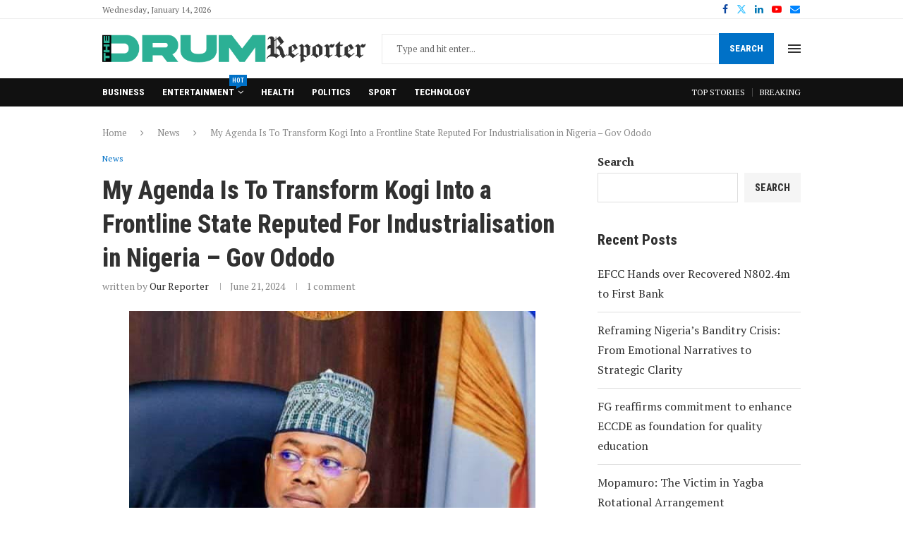

--- FILE ---
content_type: text/html; charset=UTF-8
request_url: https://thedrumreporter.com/my-agenda-is-to-transform-kogi-into-a-frontline-state-reputed-for-industrialisation-in-nigeria-gov-ododo/
body_size: 48944
content:
<!DOCTYPE html>
<html dir="ltr" lang="en-US" prefix="og: https://ogp.me/ns#">
<head>
    <meta charset="UTF-8">
    <meta http-equiv="X-UA-Compatible" content="IE=edge">
    <meta name="viewport" content="width=device-width, initial-scale=1">
    <link rel="profile" href="http://gmpg.org/xfn/11"/>
	        <link rel="shortcut icon" href="https://thedrumreporter.com/wp-content/uploads/2023/06/drum-icon.jpg"
              type="image/x-icon"/>
        <link rel="apple-touch-icon" sizes="180x180" href="https://thedrumreporter.com/wp-content/uploads/2023/06/drum-icon.jpg">
	    <link rel="alternate" type="application/rss+xml" title="The Drum Reporter RSS Feed"
          href="https://thedrumreporter.com/feed/"/>
    <link rel="alternate" type="application/atom+xml" title="The Drum Reporter Atom Feed"
          href="https://thedrumreporter.com/feed/atom/"/>
    <link rel="pingback" href="https://thedrumreporter.com/xmlrpc.php"/>
    <!--[if lt IE 9]>
	<script src="https://thedrumreporter.com/wp-content/themes/soledad/js/html5.js"></script>
	<![endif]-->
	<title>My Agenda Is To Transform Kogi Into a Frontline State Reputed For Industrialisation in Nigeria – Gov Ododo - The Drum Reporter</title>
<link rel='preconnect' href='https://fonts.googleapis.com' />
<link rel='preconnect' href='https://fonts.gstatic.com' />
<meta http-equiv='x-dns-prefetch-control' content='on'>
<link rel='dns-prefetch' href='//fonts.googleapis.com' />
<link rel='dns-prefetch' href='//fonts.gstatic.com' />
<link rel='dns-prefetch' href='//s.gravatar.com' />
<link rel='dns-prefetch' href='//www.google-analytics.com' />
		<style>.elementor-add-section-area-button.penci-library-modal-btn:hover, .penci-library-modal-btn:hover{background: #6eb48c;opacity: 0.7}.elementor-add-section-area-button.penci-library-modal-btn, .penci-library-modal-btn {margin-left: 5px;background: #6eb48c;vertical-align: top;font-size: 0 !important;}.penci-library-modal-btn:before {content: '';width: 16px;height: 16px;background-image: url('https://thedrumreporter.com/wp-content/themes/soledad/images/penci-icon.png');background-position: center;background-size: contain;background-repeat: no-repeat;}#penci-library-modal .penci-elementor-template-library-template-name {text-align: right;flex: 1 0 0%;}</style>
		<style>img:is([sizes="auto" i], [sizes^="auto," i]) { contain-intrinsic-size: 3000px 1500px }</style>
	
		<!-- All in One SEO 4.9.3 - aioseo.com -->
	<meta name="description" content="Kogi State Governor, Ahmed Usman Ododo has commended Governor Agbu Kefas of Taraba state for remodeling the state governor’s lodge in Abuja into a new edifice. According to his Special Adviser on Media and Publicity, Ismaila Isah, Governor Ododo gave the commendation at the commissioning of the remodeled Taraba State Governor’s lodge also known as" />
	<meta name="robots" content="max-image-preview:large" />
	<meta name="author" content="Our Reporter"/>
	<link rel="canonical" href="https://thedrumreporter.com/my-agenda-is-to-transform-kogi-into-a-frontline-state-reputed-for-industrialisation-in-nigeria-gov-ododo/" />
	<meta name="generator" content="All in One SEO (AIOSEO) 4.9.3" />
		<meta property="og:locale" content="en_US" />
		<meta property="og:site_name" content="The Drum Reporter -" />
		<meta property="og:type" content="article" />
		<meta property="og:title" content="My Agenda Is To Transform Kogi Into a Frontline State Reputed For Industrialisation in Nigeria – Gov Ododo - The Drum Reporter" />
		<meta property="og:description" content="Kogi State Governor, Ahmed Usman Ododo has commended Governor Agbu Kefas of Taraba state for remodeling the state governor’s lodge in Abuja into a new edifice. According to his Special Adviser on Media and Publicity, Ismaila Isah, Governor Ododo gave the commendation at the commissioning of the remodeled Taraba State Governor’s lodge also known as" />
		<meta property="og:url" content="https://thedrumreporter.com/my-agenda-is-to-transform-kogi-into-a-frontline-state-reputed-for-industrialisation-in-nigeria-gov-ododo/" />
		<meta property="og:image" content="https://thedrumreporter.com/wp-content/uploads/2024/06/Usman-Ododo.jpg" />
		<meta property="og:image:secure_url" content="https://thedrumreporter.com/wp-content/uploads/2024/06/Usman-Ododo.jpg" />
		<meta property="og:image:width" content="576" />
		<meta property="og:image:height" content="440" />
		<meta property="article:published_time" content="2024-06-21T19:37:37+00:00" />
		<meta property="article:modified_time" content="2024-06-21T19:39:25+00:00" />
		<meta name="twitter:card" content="summary_large_image" />
		<meta name="twitter:title" content="My Agenda Is To Transform Kogi Into a Frontline State Reputed For Industrialisation in Nigeria – Gov Ododo - The Drum Reporter" />
		<meta name="twitter:description" content="Kogi State Governor, Ahmed Usman Ododo has commended Governor Agbu Kefas of Taraba state for remodeling the state governor’s lodge in Abuja into a new edifice. According to his Special Adviser on Media and Publicity, Ismaila Isah, Governor Ododo gave the commendation at the commissioning of the remodeled Taraba State Governor’s lodge also known as" />
		<meta name="twitter:image" content="https://thedrumreporter.com/wp-content/uploads/2024/06/Usman-Ododo.jpg" />
		<script type="application/ld+json" class="aioseo-schema">
			{"@context":"https:\/\/schema.org","@graph":[{"@type":"BlogPosting","@id":"https:\/\/thedrumreporter.com\/my-agenda-is-to-transform-kogi-into-a-frontline-state-reputed-for-industrialisation-in-nigeria-gov-ododo\/#blogposting","name":"My Agenda Is To Transform Kogi Into a Frontline State Reputed For Industrialisation in Nigeria \u2013 Gov Ododo - The Drum Reporter","headline":"My Agenda Is To Transform Kogi Into a Frontline State Reputed For Industrialisation in Nigeria &#8211; Gov Ododo","author":{"@id":"https:\/\/thedrumreporter.com\/author\/korede\/#author"},"publisher":{"@id":"https:\/\/thedrumreporter.com\/#organization"},"image":{"@type":"ImageObject","url":"https:\/\/thedrumreporter.com\/wp-content\/uploads\/2024\/06\/Usman-Ododo.jpg","width":576,"height":440},"datePublished":"2024-06-21T19:37:37+00:00","dateModified":"2024-06-21T19:39:25+00:00","inLanguage":"en-US","commentCount":1,"mainEntityOfPage":{"@id":"https:\/\/thedrumreporter.com\/my-agenda-is-to-transform-kogi-into-a-frontline-state-reputed-for-industrialisation-in-nigeria-gov-ododo\/#webpage"},"isPartOf":{"@id":"https:\/\/thedrumreporter.com\/my-agenda-is-to-transform-kogi-into-a-frontline-state-reputed-for-industrialisation-in-nigeria-gov-ododo\/#webpage"},"articleSection":"News"},{"@type":"BreadcrumbList","@id":"https:\/\/thedrumreporter.com\/my-agenda-is-to-transform-kogi-into-a-frontline-state-reputed-for-industrialisation-in-nigeria-gov-ododo\/#breadcrumblist","itemListElement":[{"@type":"ListItem","@id":"https:\/\/thedrumreporter.com#listItem","position":1,"name":"Home","item":"https:\/\/thedrumreporter.com","nextItem":{"@type":"ListItem","@id":"https:\/\/thedrumreporter.com\/category\/news\/#listItem","name":"News"}},{"@type":"ListItem","@id":"https:\/\/thedrumreporter.com\/category\/news\/#listItem","position":2,"name":"News","item":"https:\/\/thedrumreporter.com\/category\/news\/","nextItem":{"@type":"ListItem","@id":"https:\/\/thedrumreporter.com\/my-agenda-is-to-transform-kogi-into-a-frontline-state-reputed-for-industrialisation-in-nigeria-gov-ododo\/#listItem","name":"My Agenda Is To Transform Kogi Into a Frontline State Reputed For Industrialisation in Nigeria &#8211; Gov Ododo"},"previousItem":{"@type":"ListItem","@id":"https:\/\/thedrumreporter.com#listItem","name":"Home"}},{"@type":"ListItem","@id":"https:\/\/thedrumreporter.com\/my-agenda-is-to-transform-kogi-into-a-frontline-state-reputed-for-industrialisation-in-nigeria-gov-ododo\/#listItem","position":3,"name":"My Agenda Is To Transform Kogi Into a Frontline State Reputed For Industrialisation in Nigeria &#8211; Gov Ododo","previousItem":{"@type":"ListItem","@id":"https:\/\/thedrumreporter.com\/category\/news\/#listItem","name":"News"}}]},{"@type":"Organization","@id":"https:\/\/thedrumreporter.com\/#organization","name":"The Drum Reporter","url":"https:\/\/thedrumreporter.com\/","logo":{"@type":"ImageObject","url":"https:\/\/thedrumreporter.com\/wp-content\/uploads\/2023\/06\/the-drum.png","@id":"https:\/\/thedrumreporter.com\/my-agenda-is-to-transform-kogi-into-a-frontline-state-reputed-for-industrialisation-in-nigeria-gov-ododo\/#organizationLogo","width":574,"height":61},"image":{"@id":"https:\/\/thedrumreporter.com\/my-agenda-is-to-transform-kogi-into-a-frontline-state-reputed-for-industrialisation-in-nigeria-gov-ododo\/#organizationLogo"}},{"@type":"Person","@id":"https:\/\/thedrumreporter.com\/author\/korede\/#author","url":"https:\/\/thedrumreporter.com\/author\/korede\/","name":"Our Reporter","image":{"@type":"ImageObject","@id":"https:\/\/thedrumreporter.com\/my-agenda-is-to-transform-kogi-into-a-frontline-state-reputed-for-industrialisation-in-nigeria-gov-ododo\/#authorImage","url":"https:\/\/secure.gravatar.com\/avatar\/22e185aa7bb969e97c4caad4cb868eea?s=96&d=mm&r=g","width":96,"height":96,"caption":"Our Reporter"}},{"@type":"WebPage","@id":"https:\/\/thedrumreporter.com\/my-agenda-is-to-transform-kogi-into-a-frontline-state-reputed-for-industrialisation-in-nigeria-gov-ododo\/#webpage","url":"https:\/\/thedrumreporter.com\/my-agenda-is-to-transform-kogi-into-a-frontline-state-reputed-for-industrialisation-in-nigeria-gov-ododo\/","name":"My Agenda Is To Transform Kogi Into a Frontline State Reputed For Industrialisation in Nigeria \u2013 Gov Ododo - The Drum Reporter","description":"Kogi State Governor, Ahmed Usman Ododo has commended Governor Agbu Kefas of Taraba state for remodeling the state governor\u2019s lodge in Abuja into a new edifice. According to his Special Adviser on Media and Publicity, Ismaila Isah, Governor Ododo gave the commendation at the commissioning of the remodeled Taraba State Governor\u2019s lodge also known as","inLanguage":"en-US","isPartOf":{"@id":"https:\/\/thedrumreporter.com\/#website"},"breadcrumb":{"@id":"https:\/\/thedrumreporter.com\/my-agenda-is-to-transform-kogi-into-a-frontline-state-reputed-for-industrialisation-in-nigeria-gov-ododo\/#breadcrumblist"},"author":{"@id":"https:\/\/thedrumreporter.com\/author\/korede\/#author"},"creator":{"@id":"https:\/\/thedrumreporter.com\/author\/korede\/#author"},"image":{"@type":"ImageObject","url":"https:\/\/thedrumreporter.com\/wp-content\/uploads\/2024\/06\/Usman-Ododo.jpg","@id":"https:\/\/thedrumreporter.com\/my-agenda-is-to-transform-kogi-into-a-frontline-state-reputed-for-industrialisation-in-nigeria-gov-ododo\/#mainImage","width":576,"height":440},"primaryImageOfPage":{"@id":"https:\/\/thedrumreporter.com\/my-agenda-is-to-transform-kogi-into-a-frontline-state-reputed-for-industrialisation-in-nigeria-gov-ododo\/#mainImage"},"datePublished":"2024-06-21T19:37:37+00:00","dateModified":"2024-06-21T19:39:25+00:00"},{"@type":"WebSite","@id":"https:\/\/thedrumreporter.com\/#website","url":"https:\/\/thedrumreporter.com\/","name":"The Drum Reporter","inLanguage":"en-US","publisher":{"@id":"https:\/\/thedrumreporter.com\/#organization"}}]}
		</script>
		<!-- All in One SEO -->

<link rel='dns-prefetch' href='//js-eu1.hs-scripts.com' />
<link rel='dns-prefetch' href='//www.googletagmanager.com' />
<link rel='dns-prefetch' href='//fonts.googleapis.com' />
<link rel='dns-prefetch' href='//pagead2.googlesyndication.com' />
<link rel="alternate" type="application/rss+xml" title="The Drum Reporter &raquo; Feed" href="https://thedrumreporter.com/feed/" />
<link rel="alternate" type="application/rss+xml" title="The Drum Reporter &raquo; Comments Feed" href="https://thedrumreporter.com/comments/feed/" />
<link rel="alternate" type="application/rss+xml" title="The Drum Reporter &raquo; My Agenda Is To Transform Kogi Into a Frontline State Reputed For Industrialisation in Nigeria &#8211; Gov Ododo Comments Feed" href="https://thedrumreporter.com/my-agenda-is-to-transform-kogi-into-a-frontline-state-reputed-for-industrialisation-in-nigeria-gov-ododo/feed/" />
		<!-- This site uses the Google Analytics by MonsterInsights plugin v9.6.1 - Using Analytics tracking - https://www.monsterinsights.com/ -->
							<script src="//www.googletagmanager.com/gtag/js?id=G-V00B8MSBWV"  data-cfasync="false" data-wpfc-render="false" type="text/javascript" async></script>
			<script data-cfasync="false" data-wpfc-render="false" type="text/javascript">
				var mi_version = '9.6.1';
				var mi_track_user = true;
				var mi_no_track_reason = '';
								var MonsterInsightsDefaultLocations = {"page_location":"https:\/\/thedrumreporter.com\/my-agenda-is-to-transform-kogi-into-a-frontline-state-reputed-for-industrialisation-in-nigeria-gov-ododo\/"};
								if ( typeof MonsterInsightsPrivacyGuardFilter === 'function' ) {
					var MonsterInsightsLocations = (typeof MonsterInsightsExcludeQuery === 'object') ? MonsterInsightsPrivacyGuardFilter( MonsterInsightsExcludeQuery ) : MonsterInsightsPrivacyGuardFilter( MonsterInsightsDefaultLocations );
				} else {
					var MonsterInsightsLocations = (typeof MonsterInsightsExcludeQuery === 'object') ? MonsterInsightsExcludeQuery : MonsterInsightsDefaultLocations;
				}

								var disableStrs = [
										'ga-disable-G-V00B8MSBWV',
									];

				/* Function to detect opted out users */
				function __gtagTrackerIsOptedOut() {
					for (var index = 0; index < disableStrs.length; index++) {
						if (document.cookie.indexOf(disableStrs[index] + '=true') > -1) {
							return true;
						}
					}

					return false;
				}

				/* Disable tracking if the opt-out cookie exists. */
				if (__gtagTrackerIsOptedOut()) {
					for (var index = 0; index < disableStrs.length; index++) {
						window[disableStrs[index]] = true;
					}
				}

				/* Opt-out function */
				function __gtagTrackerOptout() {
					for (var index = 0; index < disableStrs.length; index++) {
						document.cookie = disableStrs[index] + '=true; expires=Thu, 31 Dec 2099 23:59:59 UTC; path=/';
						window[disableStrs[index]] = true;
					}
				}

				if ('undefined' === typeof gaOptout) {
					function gaOptout() {
						__gtagTrackerOptout();
					}
				}
								window.dataLayer = window.dataLayer || [];

				window.MonsterInsightsDualTracker = {
					helpers: {},
					trackers: {},
				};
				if (mi_track_user) {
					function __gtagDataLayer() {
						dataLayer.push(arguments);
					}

					function __gtagTracker(type, name, parameters) {
						if (!parameters) {
							parameters = {};
						}

						if (parameters.send_to) {
							__gtagDataLayer.apply(null, arguments);
							return;
						}

						if (type === 'event') {
														parameters.send_to = monsterinsights_frontend.v4_id;
							var hookName = name;
							if (typeof parameters['event_category'] !== 'undefined') {
								hookName = parameters['event_category'] + ':' + name;
							}

							if (typeof MonsterInsightsDualTracker.trackers[hookName] !== 'undefined') {
								MonsterInsightsDualTracker.trackers[hookName](parameters);
							} else {
								__gtagDataLayer('event', name, parameters);
							}
							
						} else {
							__gtagDataLayer.apply(null, arguments);
						}
					}

					__gtagTracker('js', new Date());
					__gtagTracker('set', {
						'developer_id.dZGIzZG': true,
											});
					if ( MonsterInsightsLocations.page_location ) {
						__gtagTracker('set', MonsterInsightsLocations);
					}
										__gtagTracker('config', 'G-V00B8MSBWV', {"forceSSL":"true","link_attribution":"true"} );
															window.gtag = __gtagTracker;										(function () {
						/* https://developers.google.com/analytics/devguides/collection/analyticsjs/ */
						/* ga and __gaTracker compatibility shim. */
						var noopfn = function () {
							return null;
						};
						var newtracker = function () {
							return new Tracker();
						};
						var Tracker = function () {
							return null;
						};
						var p = Tracker.prototype;
						p.get = noopfn;
						p.set = noopfn;
						p.send = function () {
							var args = Array.prototype.slice.call(arguments);
							args.unshift('send');
							__gaTracker.apply(null, args);
						};
						var __gaTracker = function () {
							var len = arguments.length;
							if (len === 0) {
								return;
							}
							var f = arguments[len - 1];
							if (typeof f !== 'object' || f === null || typeof f.hitCallback !== 'function') {
								if ('send' === arguments[0]) {
									var hitConverted, hitObject = false, action;
									if ('event' === arguments[1]) {
										if ('undefined' !== typeof arguments[3]) {
											hitObject = {
												'eventAction': arguments[3],
												'eventCategory': arguments[2],
												'eventLabel': arguments[4],
												'value': arguments[5] ? arguments[5] : 1,
											}
										}
									}
									if ('pageview' === arguments[1]) {
										if ('undefined' !== typeof arguments[2]) {
											hitObject = {
												'eventAction': 'page_view',
												'page_path': arguments[2],
											}
										}
									}
									if (typeof arguments[2] === 'object') {
										hitObject = arguments[2];
									}
									if (typeof arguments[5] === 'object') {
										Object.assign(hitObject, arguments[5]);
									}
									if ('undefined' !== typeof arguments[1].hitType) {
										hitObject = arguments[1];
										if ('pageview' === hitObject.hitType) {
											hitObject.eventAction = 'page_view';
										}
									}
									if (hitObject) {
										action = 'timing' === arguments[1].hitType ? 'timing_complete' : hitObject.eventAction;
										hitConverted = mapArgs(hitObject);
										__gtagTracker('event', action, hitConverted);
									}
								}
								return;
							}

							function mapArgs(args) {
								var arg, hit = {};
								var gaMap = {
									'eventCategory': 'event_category',
									'eventAction': 'event_action',
									'eventLabel': 'event_label',
									'eventValue': 'event_value',
									'nonInteraction': 'non_interaction',
									'timingCategory': 'event_category',
									'timingVar': 'name',
									'timingValue': 'value',
									'timingLabel': 'event_label',
									'page': 'page_path',
									'location': 'page_location',
									'title': 'page_title',
									'referrer' : 'page_referrer',
								};
								for (arg in args) {
																		if (!(!args.hasOwnProperty(arg) || !gaMap.hasOwnProperty(arg))) {
										hit[gaMap[arg]] = args[arg];
									} else {
										hit[arg] = args[arg];
									}
								}
								return hit;
							}

							try {
								f.hitCallback();
							} catch (ex) {
							}
						};
						__gaTracker.create = newtracker;
						__gaTracker.getByName = newtracker;
						__gaTracker.getAll = function () {
							return [];
						};
						__gaTracker.remove = noopfn;
						__gaTracker.loaded = true;
						window['__gaTracker'] = __gaTracker;
					})();
									} else {
										console.log("");
					(function () {
						function __gtagTracker() {
							return null;
						}

						window['__gtagTracker'] = __gtagTracker;
						window['gtag'] = __gtagTracker;
					})();
									}
			</script>
				<!-- / Google Analytics by MonsterInsights -->
		<script type="text/javascript">
/* <![CDATA[ */
window._wpemojiSettings = {"baseUrl":"https:\/\/s.w.org\/images\/core\/emoji\/15.0.3\/72x72\/","ext":".png","svgUrl":"https:\/\/s.w.org\/images\/core\/emoji\/15.0.3\/svg\/","svgExt":".svg","source":{"concatemoji":"https:\/\/thedrumreporter.com\/wp-includes\/js\/wp-emoji-release.min.js?ver=6.7.4"}};
/*! This file is auto-generated */
!function(i,n){var o,s,e;function c(e){try{var t={supportTests:e,timestamp:(new Date).valueOf()};sessionStorage.setItem(o,JSON.stringify(t))}catch(e){}}function p(e,t,n){e.clearRect(0,0,e.canvas.width,e.canvas.height),e.fillText(t,0,0);var t=new Uint32Array(e.getImageData(0,0,e.canvas.width,e.canvas.height).data),r=(e.clearRect(0,0,e.canvas.width,e.canvas.height),e.fillText(n,0,0),new Uint32Array(e.getImageData(0,0,e.canvas.width,e.canvas.height).data));return t.every(function(e,t){return e===r[t]})}function u(e,t,n){switch(t){case"flag":return n(e,"\ud83c\udff3\ufe0f\u200d\u26a7\ufe0f","\ud83c\udff3\ufe0f\u200b\u26a7\ufe0f")?!1:!n(e,"\ud83c\uddfa\ud83c\uddf3","\ud83c\uddfa\u200b\ud83c\uddf3")&&!n(e,"\ud83c\udff4\udb40\udc67\udb40\udc62\udb40\udc65\udb40\udc6e\udb40\udc67\udb40\udc7f","\ud83c\udff4\u200b\udb40\udc67\u200b\udb40\udc62\u200b\udb40\udc65\u200b\udb40\udc6e\u200b\udb40\udc67\u200b\udb40\udc7f");case"emoji":return!n(e,"\ud83d\udc26\u200d\u2b1b","\ud83d\udc26\u200b\u2b1b")}return!1}function f(e,t,n){var r="undefined"!=typeof WorkerGlobalScope&&self instanceof WorkerGlobalScope?new OffscreenCanvas(300,150):i.createElement("canvas"),a=r.getContext("2d",{willReadFrequently:!0}),o=(a.textBaseline="top",a.font="600 32px Arial",{});return e.forEach(function(e){o[e]=t(a,e,n)}),o}function t(e){var t=i.createElement("script");t.src=e,t.defer=!0,i.head.appendChild(t)}"undefined"!=typeof Promise&&(o="wpEmojiSettingsSupports",s=["flag","emoji"],n.supports={everything:!0,everythingExceptFlag:!0},e=new Promise(function(e){i.addEventListener("DOMContentLoaded",e,{once:!0})}),new Promise(function(t){var n=function(){try{var e=JSON.parse(sessionStorage.getItem(o));if("object"==typeof e&&"number"==typeof e.timestamp&&(new Date).valueOf()<e.timestamp+604800&&"object"==typeof e.supportTests)return e.supportTests}catch(e){}return null}();if(!n){if("undefined"!=typeof Worker&&"undefined"!=typeof OffscreenCanvas&&"undefined"!=typeof URL&&URL.createObjectURL&&"undefined"!=typeof Blob)try{var e="postMessage("+f.toString()+"("+[JSON.stringify(s),u.toString(),p.toString()].join(",")+"));",r=new Blob([e],{type:"text/javascript"}),a=new Worker(URL.createObjectURL(r),{name:"wpTestEmojiSupports"});return void(a.onmessage=function(e){c(n=e.data),a.terminate(),t(n)})}catch(e){}c(n=f(s,u,p))}t(n)}).then(function(e){for(var t in e)n.supports[t]=e[t],n.supports.everything=n.supports.everything&&n.supports[t],"flag"!==t&&(n.supports.everythingExceptFlag=n.supports.everythingExceptFlag&&n.supports[t]);n.supports.everythingExceptFlag=n.supports.everythingExceptFlag&&!n.supports.flag,n.DOMReady=!1,n.readyCallback=function(){n.DOMReady=!0}}).then(function(){return e}).then(function(){var e;n.supports.everything||(n.readyCallback(),(e=n.source||{}).concatemoji?t(e.concatemoji):e.wpemoji&&e.twemoji&&(t(e.twemoji),t(e.wpemoji)))}))}((window,document),window._wpemojiSettings);
/* ]]> */
</script>

<style id='wp-emoji-styles-inline-css' type='text/css'>

	img.wp-smiley, img.emoji {
		display: inline !important;
		border: none !important;
		box-shadow: none !important;
		height: 1em !important;
		width: 1em !important;
		margin: 0 0.07em !important;
		vertical-align: -0.1em !important;
		background: none !important;
		padding: 0 !important;
	}
</style>
<link rel='stylesheet' id='wp-block-library-css' href='https://thedrumreporter.com/wp-includes/css/dist/block-library/style.min.css?ver=6.7.4' type='text/css' media='all' />
<style id='wp-block-library-theme-inline-css' type='text/css'>
.wp-block-audio :where(figcaption){color:#555;font-size:13px;text-align:center}.is-dark-theme .wp-block-audio :where(figcaption){color:#ffffffa6}.wp-block-audio{margin:0 0 1em}.wp-block-code{border:1px solid #ccc;border-radius:4px;font-family:Menlo,Consolas,monaco,monospace;padding:.8em 1em}.wp-block-embed :where(figcaption){color:#555;font-size:13px;text-align:center}.is-dark-theme .wp-block-embed :where(figcaption){color:#ffffffa6}.wp-block-embed{margin:0 0 1em}.blocks-gallery-caption{color:#555;font-size:13px;text-align:center}.is-dark-theme .blocks-gallery-caption{color:#ffffffa6}:root :where(.wp-block-image figcaption){color:#555;font-size:13px;text-align:center}.is-dark-theme :root :where(.wp-block-image figcaption){color:#ffffffa6}.wp-block-image{margin:0 0 1em}.wp-block-pullquote{border-bottom:4px solid;border-top:4px solid;color:currentColor;margin-bottom:1.75em}.wp-block-pullquote cite,.wp-block-pullquote footer,.wp-block-pullquote__citation{color:currentColor;font-size:.8125em;font-style:normal;text-transform:uppercase}.wp-block-quote{border-left:.25em solid;margin:0 0 1.75em;padding-left:1em}.wp-block-quote cite,.wp-block-quote footer{color:currentColor;font-size:.8125em;font-style:normal;position:relative}.wp-block-quote:where(.has-text-align-right){border-left:none;border-right:.25em solid;padding-left:0;padding-right:1em}.wp-block-quote:where(.has-text-align-center){border:none;padding-left:0}.wp-block-quote.is-large,.wp-block-quote.is-style-large,.wp-block-quote:where(.is-style-plain){border:none}.wp-block-search .wp-block-search__label{font-weight:700}.wp-block-search__button{border:1px solid #ccc;padding:.375em .625em}:where(.wp-block-group.has-background){padding:1.25em 2.375em}.wp-block-separator.has-css-opacity{opacity:.4}.wp-block-separator{border:none;border-bottom:2px solid;margin-left:auto;margin-right:auto}.wp-block-separator.has-alpha-channel-opacity{opacity:1}.wp-block-separator:not(.is-style-wide):not(.is-style-dots){width:100px}.wp-block-separator.has-background:not(.is-style-dots){border-bottom:none;height:1px}.wp-block-separator.has-background:not(.is-style-wide):not(.is-style-dots){height:2px}.wp-block-table{margin:0 0 1em}.wp-block-table td,.wp-block-table th{word-break:normal}.wp-block-table :where(figcaption){color:#555;font-size:13px;text-align:center}.is-dark-theme .wp-block-table :where(figcaption){color:#ffffffa6}.wp-block-video :where(figcaption){color:#555;font-size:13px;text-align:center}.is-dark-theme .wp-block-video :where(figcaption){color:#ffffffa6}.wp-block-video{margin:0 0 1em}:root :where(.wp-block-template-part.has-background){margin-bottom:0;margin-top:0;padding:1.25em 2.375em}
</style>
<link rel='stylesheet' id='aioseo/css/src/vue/standalone/blocks/table-of-contents/global.scss-css' href='https://thedrumreporter.com/wp-content/plugins/all-in-one-seo-pack/dist/Lite/assets/css/table-of-contents/global.e90f6d47.css?ver=4.9.3' type='text/css' media='all' />
<style id='block-soledad-style-inline-css' type='text/css'>
.pchead-e-block{--pcborder-cl:#dedede;--pcaccent-cl:#6eb48c}.heading1-style-1>h1,.heading1-style-2>h1,.heading2-style-1>h2,.heading2-style-2>h2,.heading3-style-1>h3,.heading3-style-2>h3,.heading4-style-1>h4,.heading4-style-2>h4,.heading5-style-1>h5,.heading5-style-2>h5{padding-bottom:8px;border-bottom:1px solid var(--pcborder-cl);overflow:hidden}.heading1-style-2>h1,.heading2-style-2>h2,.heading3-style-2>h3,.heading4-style-2>h4,.heading5-style-2>h5{border-bottom-width:0;position:relative}.heading1-style-2>h1:before,.heading2-style-2>h2:before,.heading3-style-2>h3:before,.heading4-style-2>h4:before,.heading5-style-2>h5:before{content:'';width:50px;height:2px;bottom:0;left:0;z-index:2;background:var(--pcaccent-cl);position:absolute}.heading1-style-2>h1:after,.heading2-style-2>h2:after,.heading3-style-2>h3:after,.heading4-style-2>h4:after,.heading5-style-2>h5:after{content:'';width:100%;height:2px;bottom:0;left:20px;z-index:1;background:var(--pcborder-cl);position:absolute}.heading1-style-3>h1,.heading1-style-4>h1,.heading2-style-3>h2,.heading2-style-4>h2,.heading3-style-3>h3,.heading3-style-4>h3,.heading4-style-3>h4,.heading4-style-4>h4,.heading5-style-3>h5,.heading5-style-4>h5{position:relative;padding-left:20px}.heading1-style-3>h1:before,.heading1-style-4>h1:before,.heading2-style-3>h2:before,.heading2-style-4>h2:before,.heading3-style-3>h3:before,.heading3-style-4>h3:before,.heading4-style-3>h4:before,.heading4-style-4>h4:before,.heading5-style-3>h5:before,.heading5-style-4>h5:before{width:10px;height:100%;content:'';position:absolute;top:0;left:0;bottom:0;background:var(--pcaccent-cl)}.heading1-style-4>h1,.heading2-style-4>h2,.heading3-style-4>h3,.heading4-style-4>h4,.heading5-style-4>h5{padding:10px 20px;background:#f1f1f1}.heading1-style-5>h1,.heading2-style-5>h2,.heading3-style-5>h3,.heading4-style-5>h4,.heading5-style-5>h5{position:relative;z-index:1}.heading1-style-5>h1:before,.heading2-style-5>h2:before,.heading3-style-5>h3:before,.heading4-style-5>h4:before,.heading5-style-5>h5:before{content:"";position:absolute;left:0;bottom:0;width:200px;height:50%;transform:skew(-25deg) translateX(0);background:var(--pcaccent-cl);z-index:-1;opacity:.4}.heading1-style-6>h1,.heading2-style-6>h2,.heading3-style-6>h3,.heading4-style-6>h4,.heading5-style-6>h5{text-decoration:underline;text-underline-offset:2px;text-decoration-thickness:4px;text-decoration-color:var(--pcaccent-cl)}
</style>
<style id='classic-theme-styles-inline-css' type='text/css'>
/*! This file is auto-generated */
.wp-block-button__link{color:#fff;background-color:#32373c;border-radius:9999px;box-shadow:none;text-decoration:none;padding:calc(.667em + 2px) calc(1.333em + 2px);font-size:1.125em}.wp-block-file__button{background:#32373c;color:#fff;text-decoration:none}
</style>
<style id='global-styles-inline-css' type='text/css'>
:root{--wp--preset--aspect-ratio--square: 1;--wp--preset--aspect-ratio--4-3: 4/3;--wp--preset--aspect-ratio--3-4: 3/4;--wp--preset--aspect-ratio--3-2: 3/2;--wp--preset--aspect-ratio--2-3: 2/3;--wp--preset--aspect-ratio--16-9: 16/9;--wp--preset--aspect-ratio--9-16: 9/16;--wp--preset--color--black: #000000;--wp--preset--color--cyan-bluish-gray: #abb8c3;--wp--preset--color--white: #ffffff;--wp--preset--color--pale-pink: #f78da7;--wp--preset--color--vivid-red: #cf2e2e;--wp--preset--color--luminous-vivid-orange: #ff6900;--wp--preset--color--luminous-vivid-amber: #fcb900;--wp--preset--color--light-green-cyan: #7bdcb5;--wp--preset--color--vivid-green-cyan: #00d084;--wp--preset--color--pale-cyan-blue: #8ed1fc;--wp--preset--color--vivid-cyan-blue: #0693e3;--wp--preset--color--vivid-purple: #9b51e0;--wp--preset--gradient--vivid-cyan-blue-to-vivid-purple: linear-gradient(135deg,rgba(6,147,227,1) 0%,rgb(155,81,224) 100%);--wp--preset--gradient--light-green-cyan-to-vivid-green-cyan: linear-gradient(135deg,rgb(122,220,180) 0%,rgb(0,208,130) 100%);--wp--preset--gradient--luminous-vivid-amber-to-luminous-vivid-orange: linear-gradient(135deg,rgba(252,185,0,1) 0%,rgba(255,105,0,1) 100%);--wp--preset--gradient--luminous-vivid-orange-to-vivid-red: linear-gradient(135deg,rgba(255,105,0,1) 0%,rgb(207,46,46) 100%);--wp--preset--gradient--very-light-gray-to-cyan-bluish-gray: linear-gradient(135deg,rgb(238,238,238) 0%,rgb(169,184,195) 100%);--wp--preset--gradient--cool-to-warm-spectrum: linear-gradient(135deg,rgb(74,234,220) 0%,rgb(151,120,209) 20%,rgb(207,42,186) 40%,rgb(238,44,130) 60%,rgb(251,105,98) 80%,rgb(254,248,76) 100%);--wp--preset--gradient--blush-light-purple: linear-gradient(135deg,rgb(255,206,236) 0%,rgb(152,150,240) 100%);--wp--preset--gradient--blush-bordeaux: linear-gradient(135deg,rgb(254,205,165) 0%,rgb(254,45,45) 50%,rgb(107,0,62) 100%);--wp--preset--gradient--luminous-dusk: linear-gradient(135deg,rgb(255,203,112) 0%,rgb(199,81,192) 50%,rgb(65,88,208) 100%);--wp--preset--gradient--pale-ocean: linear-gradient(135deg,rgb(255,245,203) 0%,rgb(182,227,212) 50%,rgb(51,167,181) 100%);--wp--preset--gradient--electric-grass: linear-gradient(135deg,rgb(202,248,128) 0%,rgb(113,206,126) 100%);--wp--preset--gradient--midnight: linear-gradient(135deg,rgb(2,3,129) 0%,rgb(40,116,252) 100%);--wp--preset--font-size--small: 12px;--wp--preset--font-size--medium: 20px;--wp--preset--font-size--large: 32px;--wp--preset--font-size--x-large: 42px;--wp--preset--font-size--normal: 14px;--wp--preset--font-size--huge: 42px;--wp--preset--spacing--20: 0.44rem;--wp--preset--spacing--30: 0.67rem;--wp--preset--spacing--40: 1rem;--wp--preset--spacing--50: 1.5rem;--wp--preset--spacing--60: 2.25rem;--wp--preset--spacing--70: 3.38rem;--wp--preset--spacing--80: 5.06rem;--wp--preset--shadow--natural: 6px 6px 9px rgba(0, 0, 0, 0.2);--wp--preset--shadow--deep: 12px 12px 50px rgba(0, 0, 0, 0.4);--wp--preset--shadow--sharp: 6px 6px 0px rgba(0, 0, 0, 0.2);--wp--preset--shadow--outlined: 6px 6px 0px -3px rgba(255, 255, 255, 1), 6px 6px rgba(0, 0, 0, 1);--wp--preset--shadow--crisp: 6px 6px 0px rgba(0, 0, 0, 1);}:where(.is-layout-flex){gap: 0.5em;}:where(.is-layout-grid){gap: 0.5em;}body .is-layout-flex{display: flex;}.is-layout-flex{flex-wrap: wrap;align-items: center;}.is-layout-flex > :is(*, div){margin: 0;}body .is-layout-grid{display: grid;}.is-layout-grid > :is(*, div){margin: 0;}:where(.wp-block-columns.is-layout-flex){gap: 2em;}:where(.wp-block-columns.is-layout-grid){gap: 2em;}:where(.wp-block-post-template.is-layout-flex){gap: 1.25em;}:where(.wp-block-post-template.is-layout-grid){gap: 1.25em;}.has-black-color{color: var(--wp--preset--color--black) !important;}.has-cyan-bluish-gray-color{color: var(--wp--preset--color--cyan-bluish-gray) !important;}.has-white-color{color: var(--wp--preset--color--white) !important;}.has-pale-pink-color{color: var(--wp--preset--color--pale-pink) !important;}.has-vivid-red-color{color: var(--wp--preset--color--vivid-red) !important;}.has-luminous-vivid-orange-color{color: var(--wp--preset--color--luminous-vivid-orange) !important;}.has-luminous-vivid-amber-color{color: var(--wp--preset--color--luminous-vivid-amber) !important;}.has-light-green-cyan-color{color: var(--wp--preset--color--light-green-cyan) !important;}.has-vivid-green-cyan-color{color: var(--wp--preset--color--vivid-green-cyan) !important;}.has-pale-cyan-blue-color{color: var(--wp--preset--color--pale-cyan-blue) !important;}.has-vivid-cyan-blue-color{color: var(--wp--preset--color--vivid-cyan-blue) !important;}.has-vivid-purple-color{color: var(--wp--preset--color--vivid-purple) !important;}.has-black-background-color{background-color: var(--wp--preset--color--black) !important;}.has-cyan-bluish-gray-background-color{background-color: var(--wp--preset--color--cyan-bluish-gray) !important;}.has-white-background-color{background-color: var(--wp--preset--color--white) !important;}.has-pale-pink-background-color{background-color: var(--wp--preset--color--pale-pink) !important;}.has-vivid-red-background-color{background-color: var(--wp--preset--color--vivid-red) !important;}.has-luminous-vivid-orange-background-color{background-color: var(--wp--preset--color--luminous-vivid-orange) !important;}.has-luminous-vivid-amber-background-color{background-color: var(--wp--preset--color--luminous-vivid-amber) !important;}.has-light-green-cyan-background-color{background-color: var(--wp--preset--color--light-green-cyan) !important;}.has-vivid-green-cyan-background-color{background-color: var(--wp--preset--color--vivid-green-cyan) !important;}.has-pale-cyan-blue-background-color{background-color: var(--wp--preset--color--pale-cyan-blue) !important;}.has-vivid-cyan-blue-background-color{background-color: var(--wp--preset--color--vivid-cyan-blue) !important;}.has-vivid-purple-background-color{background-color: var(--wp--preset--color--vivid-purple) !important;}.has-black-border-color{border-color: var(--wp--preset--color--black) !important;}.has-cyan-bluish-gray-border-color{border-color: var(--wp--preset--color--cyan-bluish-gray) !important;}.has-white-border-color{border-color: var(--wp--preset--color--white) !important;}.has-pale-pink-border-color{border-color: var(--wp--preset--color--pale-pink) !important;}.has-vivid-red-border-color{border-color: var(--wp--preset--color--vivid-red) !important;}.has-luminous-vivid-orange-border-color{border-color: var(--wp--preset--color--luminous-vivid-orange) !important;}.has-luminous-vivid-amber-border-color{border-color: var(--wp--preset--color--luminous-vivid-amber) !important;}.has-light-green-cyan-border-color{border-color: var(--wp--preset--color--light-green-cyan) !important;}.has-vivid-green-cyan-border-color{border-color: var(--wp--preset--color--vivid-green-cyan) !important;}.has-pale-cyan-blue-border-color{border-color: var(--wp--preset--color--pale-cyan-blue) !important;}.has-vivid-cyan-blue-border-color{border-color: var(--wp--preset--color--vivid-cyan-blue) !important;}.has-vivid-purple-border-color{border-color: var(--wp--preset--color--vivid-purple) !important;}.has-vivid-cyan-blue-to-vivid-purple-gradient-background{background: var(--wp--preset--gradient--vivid-cyan-blue-to-vivid-purple) !important;}.has-light-green-cyan-to-vivid-green-cyan-gradient-background{background: var(--wp--preset--gradient--light-green-cyan-to-vivid-green-cyan) !important;}.has-luminous-vivid-amber-to-luminous-vivid-orange-gradient-background{background: var(--wp--preset--gradient--luminous-vivid-amber-to-luminous-vivid-orange) !important;}.has-luminous-vivid-orange-to-vivid-red-gradient-background{background: var(--wp--preset--gradient--luminous-vivid-orange-to-vivid-red) !important;}.has-very-light-gray-to-cyan-bluish-gray-gradient-background{background: var(--wp--preset--gradient--very-light-gray-to-cyan-bluish-gray) !important;}.has-cool-to-warm-spectrum-gradient-background{background: var(--wp--preset--gradient--cool-to-warm-spectrum) !important;}.has-blush-light-purple-gradient-background{background: var(--wp--preset--gradient--blush-light-purple) !important;}.has-blush-bordeaux-gradient-background{background: var(--wp--preset--gradient--blush-bordeaux) !important;}.has-luminous-dusk-gradient-background{background: var(--wp--preset--gradient--luminous-dusk) !important;}.has-pale-ocean-gradient-background{background: var(--wp--preset--gradient--pale-ocean) !important;}.has-electric-grass-gradient-background{background: var(--wp--preset--gradient--electric-grass) !important;}.has-midnight-gradient-background{background: var(--wp--preset--gradient--midnight) !important;}.has-small-font-size{font-size: var(--wp--preset--font-size--small) !important;}.has-medium-font-size{font-size: var(--wp--preset--font-size--medium) !important;}.has-large-font-size{font-size: var(--wp--preset--font-size--large) !important;}.has-x-large-font-size{font-size: var(--wp--preset--font-size--x-large) !important;}
:where(.wp-block-post-template.is-layout-flex){gap: 1.25em;}:where(.wp-block-post-template.is-layout-grid){gap: 1.25em;}
:where(.wp-block-columns.is-layout-flex){gap: 2em;}:where(.wp-block-columns.is-layout-grid){gap: 2em;}
:root :where(.wp-block-pullquote){font-size: 1.5em;line-height: 1.6;}
</style>
<link rel='stylesheet' id='contact-form-7-css' href='https://thedrumreporter.com/wp-content/plugins/contact-form-7/includes/css/styles.css?ver=6.1.4' type='text/css' media='all' />
<link rel='stylesheet' id='penci-review-css' href='https://thedrumreporter.com/wp-content/plugins/penci-review/css/style.css?ver=3.3' type='text/css' media='all' />
<link rel='stylesheet' id='penci-oswald-css' href='//fonts.googleapis.com/css?family=Oswald%3A400&#038;display=swap&#038;ver=6.7.4' type='text/css' media='all' />
<link rel='stylesheet' id='penci-fonts-css' href='https://fonts.googleapis.com/css?family=Roboto+Condensed%3A300%2C300italic%2C400%2C400italic%2C500%2C500italic%2C700%2C700italic%2C800%2C800italic%7CPT+Serif%3A300%2C300italic%2C400%2C400italic%2C500%2C500italic%2C600%2C600italic%2C700%2C700italic%2C800%2C800italic%26subset%3Dlatin%2Ccyrillic%2Ccyrillic-ext%2Cgreek%2Cgreek-ext%2Clatin-ext&#038;display=swap&#038;ver=8.5.8' type='text/css' media='' />
<link rel='stylesheet' id='penci-main-style-css' href='https://thedrumreporter.com/wp-content/themes/soledad/main.css?ver=8.5.8' type='text/css' media='all' />
<link rel='stylesheet' id='penci-swiper-bundle-css' href='https://thedrumreporter.com/wp-content/themes/soledad/css/swiper-bundle.min.css?ver=8.5.8' type='text/css' media='all' />
<link rel='stylesheet' id='penci-font-awesomeold-css' href='https://thedrumreporter.com/wp-content/themes/soledad/css/font-awesome.4.7.0.swap.min.css?ver=4.7.0' type='text/css' media='all' />
<link rel='stylesheet' id='penci_icon-css' href='https://thedrumreporter.com/wp-content/themes/soledad/css/penci-icon.css?ver=8.5.8' type='text/css' media='all' />
<link rel='stylesheet' id='penci_style-css' href='https://thedrumreporter.com/wp-content/themes/soledad/style.css?ver=8.5.8' type='text/css' media='all' />
<link rel='stylesheet' id='penci_social_counter-css' href='https://thedrumreporter.com/wp-content/themes/soledad/css/social-counter.css?ver=8.5.8' type='text/css' media='all' />
<link rel='stylesheet' id='penci-header-builder-fonts-css' href='https://fonts.googleapis.com/css?family=Roboto+Condensed%3A300%2C300italic%2C400%2C400italic%2C500%2C500italic%2C600%2C600italic%2C700%2C700italic%2C800%2C800italic%26subset%3Dlatin%2Ccyrillic%2Ccyrillic-ext%2Cgreek%2Cgreek-ext%2Clatin-ext&#038;display=swap&#038;ver=8.5.8' type='text/css' media='all' />
<link rel='stylesheet' id='elementor-icons-css' href='https://thedrumreporter.com/wp-content/plugins/elementor/assets/lib/eicons/css/elementor-icons.min.css?ver=5.45.0' type='text/css' media='all' />
<link rel='stylesheet' id='elementor-frontend-css' href='https://thedrumreporter.com/wp-content/plugins/elementor/assets/css/frontend.min.css?ver=3.34.1' type='text/css' media='all' />
<link rel='stylesheet' id='elementor-post-6-css' href='https://thedrumreporter.com/wp-content/uploads/elementor/css/post-6.css?ver=1768316153' type='text/css' media='all' />
<link rel='stylesheet' id='elementor-post-596-css' href='https://thedrumreporter.com/wp-content/uploads/elementor/css/post-596.css?ver=1768316139' type='text/css' media='all' />
<link rel='stylesheet' id='elementor-gf-local-roboto-css' href='https://thedrumreporter.com/wp-content/uploads/elementor/google-fonts/css/roboto.css?ver=1742259691' type='text/css' media='all' />
<link rel='stylesheet' id='elementor-gf-local-robotoslab-css' href='https://thedrumreporter.com/wp-content/uploads/elementor/google-fonts/css/robotoslab.css?ver=1742259695' type='text/css' media='all' />
<script type="text/javascript" src="https://thedrumreporter.com/wp-content/plugins/google-analytics-for-wordpress/assets/js/frontend-gtag.min.js?ver=9.6.1" id="monsterinsights-frontend-script-js" async="async" data-wp-strategy="async"></script>
<script data-cfasync="false" data-wpfc-render="false" type="text/javascript" id='monsterinsights-frontend-script-js-extra'>/* <![CDATA[ */
var monsterinsights_frontend = {"js_events_tracking":"true","download_extensions":"doc,pdf,ppt,zip,xls,docx,pptx,xlsx","inbound_paths":"[{\"path\":\"\\\/go\\\/\",\"label\":\"affiliate\"},{\"path\":\"\\\/recommend\\\/\",\"label\":\"affiliate\"}]","home_url":"https:\/\/thedrumreporter.com","hash_tracking":"false","v4_id":"G-V00B8MSBWV"};/* ]]> */
</script>
<script type="text/javascript" src="https://thedrumreporter.com/wp-includes/js/jquery/jquery.min.js?ver=3.7.1" id="jquery-core-js"></script>
<script type="text/javascript" src="https://thedrumreporter.com/wp-includes/js/jquery/jquery-migrate.min.js?ver=3.4.1" id="jquery-migrate-js"></script>

<!-- Google tag (gtag.js) snippet added by Site Kit -->

<!-- Google Analytics snippet added by Site Kit -->
<script type="text/javascript" src="https://www.googletagmanager.com/gtag/js?id=GT-WVGDW9C" id="google_gtagjs-js" async></script>
<script type="text/javascript" id="google_gtagjs-js-after">
/* <![CDATA[ */
window.dataLayer = window.dataLayer || [];function gtag(){dataLayer.push(arguments);}
gtag("set","linker",{"domains":["thedrumreporter.com"]});
gtag("js", new Date());
gtag("set", "developer_id.dZTNiMT", true);
gtag("config", "GT-WVGDW9C");
/* ]]> */
</script>

<!-- End Google tag (gtag.js) snippet added by Site Kit -->
<link rel="https://api.w.org/" href="https://thedrumreporter.com/wp-json/" /><link rel="alternate" title="JSON" type="application/json" href="https://thedrumreporter.com/wp-json/wp/v2/posts/8389" /><link rel="EditURI" type="application/rsd+xml" title="RSD" href="https://thedrumreporter.com/xmlrpc.php?rsd" />
<meta name="generator" content="WordPress 6.7.4" />
<meta name="generator" content="Soledad 8.5.8" />
<link rel='shortlink' href='https://thedrumreporter.com/?p=8389' />
<link rel="alternate" title="oEmbed (JSON)" type="application/json+oembed" href="https://thedrumreporter.com/wp-json/oembed/1.0/embed?url=https%3A%2F%2Fthedrumreporter.com%2Fmy-agenda-is-to-transform-kogi-into-a-frontline-state-reputed-for-industrialisation-in-nigeria-gov-ododo%2F" />
<link rel="alternate" title="oEmbed (XML)" type="text/xml+oembed" href="https://thedrumreporter.com/wp-json/oembed/1.0/embed?url=https%3A%2F%2Fthedrumreporter.com%2Fmy-agenda-is-to-transform-kogi-into-a-frontline-state-reputed-for-industrialisation-in-nigeria-gov-ododo%2F&#038;format=xml" />
<meta name="generator" content="Site Kit by Google 1.155.0" />			<!-- DO NOT COPY THIS SNIPPET! Start of Page Analytics Tracking for HubSpot WordPress plugin v11.3.33-->
			<script class="hsq-set-content-id" data-content-id="blog-post">
				var _hsq = _hsq || [];
				_hsq.push(["setContentType", "blog-post"]);
			</script>
			<!-- DO NOT COPY THIS SNIPPET! End of Page Analytics Tracking for HubSpot WordPress plugin -->
			    <style type="text/css">
                                                                                                                                            </style>
	<style id="penci-custom-style" type="text/css">body{ --pcbg-cl: #fff; --pctext-cl: #313131; --pcborder-cl: #dedede; --pcheading-cl: #313131; --pcmeta-cl: #888888; --pcaccent-cl: #6eb48c; --pcbody-font: 'PT Serif', serif; --pchead-font: 'Raleway', sans-serif; --pchead-wei: bold; --pcava_bdr:10px;--pcajs_fvw:470px;--pcajs_fvmw:220px; } .single.penci-body-single-style-5 #header, .single.penci-body-single-style-6 #header, .single.penci-body-single-style-10 #header, .single.penci-body-single-style-5 .pc-wrapbuilder-header, .single.penci-body-single-style-6 .pc-wrapbuilder-header, .single.penci-body-single-style-10 .pc-wrapbuilder-header { --pchd-mg: 40px; } .fluid-width-video-wrapper > div { position: absolute; left: 0; right: 0; top: 0; width: 100%; height: 100%; } .yt-video-place { position: relative; text-align: center; } .yt-video-place.embed-responsive .start-video { display: block; top: 0; left: 0; bottom: 0; right: 0; position: absolute; transform: none; } .yt-video-place.embed-responsive .start-video img { margin: 0; padding: 0; top: 50%; display: inline-block; position: absolute; left: 50%; transform: translate(-50%, -50%); width: 68px; height: auto; } .mfp-bg { top: 0; left: 0; width: 100%; height: 100%; z-index: 9999999; overflow: hidden; position: fixed; background: #0b0b0b; opacity: .8; filter: alpha(opacity=80) } .mfp-wrap { top: 0; left: 0; width: 100%; height: 100%; z-index: 9999999; position: fixed; outline: none !important; -webkit-backface-visibility: hidden } body{--pcctain: 990px} body { --pchead-font: 'Roboto Condensed', sans-serif; } .penci-hide-tagupdated{ display: none !important; } body, .widget ul li a{ font-size: 16px; } .widget ul li, .widget ol li, .post-entry, p, .post-entry p { font-size: 16px; line-height: 1.8; } body { --pchead-wei: 900; } .featured-area .penci-image-holder, .featured-area .penci-slider4-overlay, .featured-area .penci-slide-overlay .overlay-link, .featured-style-29 .featured-slider-overlay, .penci-slider38-overlay{ border-radius: ; -webkit-border-radius: ; } .penci-featured-content-right:before{ border-top-right-radius: ; border-bottom-right-radius: ; } .penci-flat-overlay .penci-slide-overlay .penci-mag-featured-content:before{ border-bottom-left-radius: ; border-bottom-right-radius: ; } .container-single .post-image{ border-radius: ; -webkit-border-radius: ; } .penci-mega-thumbnail .penci-image-holder{ border-radius: ; -webkit-border-radius: ; } body{ --pcaccent-cl: #0071c7; } .penci-menuhbg-toggle:hover .lines-button:after, .penci-menuhbg-toggle:hover .penci-lines:before, .penci-menuhbg-toggle:hover .penci-lines:after,.tags-share-box.tags-share-box-s2 .post-share-plike,.penci-video_playlist .penci-playlist-title,.pencisc-column-2.penci-video_playlist .penci-video-nav .playlist-panel-item, .pencisc-column-1.penci-video_playlist .penci-video-nav .playlist-panel-item,.penci-video_playlist .penci-custom-scroll::-webkit-scrollbar-thumb, .pencisc-button, .post-entry .pencisc-button, .penci-dropcap-box, .penci-dropcap-circle, .penci-login-register input[type="submit"]:hover, .penci-ld .penci-ldin:before, .penci-ldspinner > div{ background: #0071c7; } a, .post-entry .penci-portfolio-filter ul li a:hover, .penci-portfolio-filter ul li a:hover, .penci-portfolio-filter ul li.active a, .post-entry .penci-portfolio-filter ul li.active a, .penci-countdown .countdown-amount, .archive-box h1, .post-entry a, .container.penci-breadcrumb span a:hover,.container.penci-breadcrumb a:hover, .post-entry blockquote:before, .post-entry blockquote cite, .post-entry blockquote .author, .wpb_text_column blockquote:before, .wpb_text_column blockquote cite, .wpb_text_column blockquote .author, .penci-pagination a:hover, ul.penci-topbar-menu > li a:hover, div.penci-topbar-menu > ul > li a:hover, .penci-recipe-heading a.penci-recipe-print,.penci-review-metas .penci-review-btnbuy, .main-nav-social a:hover, .widget-social .remove-circle a:hover i, .penci-recipe-index .cat > a.penci-cat-name, #bbpress-forums li.bbp-body ul.forum li.bbp-forum-info a:hover, #bbpress-forums li.bbp-body ul.topic li.bbp-topic-title a:hover, #bbpress-forums li.bbp-body ul.forum li.bbp-forum-info .bbp-forum-content a, #bbpress-forums li.bbp-body ul.topic p.bbp-topic-meta a, #bbpress-forums .bbp-breadcrumb a:hover, #bbpress-forums .bbp-forum-freshness a:hover, #bbpress-forums .bbp-topic-freshness a:hover, #buddypress ul.item-list li div.item-title a, #buddypress ul.item-list li h4 a, #buddypress .activity-header a:first-child, #buddypress .comment-meta a:first-child, #buddypress .acomment-meta a:first-child, div.bbp-template-notice a:hover, .penci-menu-hbg .menu li a .indicator:hover, .penci-menu-hbg .menu li a:hover, #sidebar-nav .menu li a:hover, .penci-rlt-popup .rltpopup-meta .rltpopup-title:hover, .penci-video_playlist .penci-video-playlist-item .penci-video-title:hover, .penci_list_shortcode li:before, .penci-dropcap-box-outline, .penci-dropcap-circle-outline, .penci-dropcap-regular, .penci-dropcap-bold{ color: #0071c7; } .penci-home-popular-post ul.slick-dots li button:hover, .penci-home-popular-post ul.slick-dots li.slick-active button, .post-entry blockquote .author span:after, .error-image:after, .error-404 .go-back-home a:after, .penci-header-signup-form, .woocommerce span.onsale, .woocommerce #respond input#submit:hover, .woocommerce a.button:hover, .woocommerce button.button:hover, .woocommerce input.button:hover, .woocommerce nav.woocommerce-pagination ul li span.current, .woocommerce div.product .entry-summary div[itemprop="description"]:before, .woocommerce div.product .entry-summary div[itemprop="description"] blockquote .author span:after, .woocommerce div.product .woocommerce-tabs #tab-description blockquote .author span:after, .woocommerce #respond input#submit.alt:hover, .woocommerce a.button.alt:hover, .woocommerce button.button.alt:hover, .woocommerce input.button.alt:hover, .pcheader-icon.shoping-cart-icon > a > span, #penci-demobar .buy-button, #penci-demobar .buy-button:hover, .penci-recipe-heading a.penci-recipe-print:hover,.penci-review-metas .penci-review-btnbuy:hover, .penci-review-process span, .penci-review-score-total, #navigation.menu-style-2 ul.menu ul.sub-menu:before, #navigation.menu-style-2 .menu ul ul.sub-menu:before, .penci-go-to-top-floating, .post-entry.blockquote-style-2 blockquote:before, #bbpress-forums #bbp-search-form .button, #bbpress-forums #bbp-search-form .button:hover, .wrapper-boxed .bbp-pagination-links span.current, #bbpress-forums #bbp_reply_submit:hover, #bbpress-forums #bbp_topic_submit:hover,#main .bbp-login-form .bbp-submit-wrapper button[type="submit"]:hover, #buddypress .dir-search input[type=submit], #buddypress .groups-members-search input[type=submit], #buddypress button:hover, #buddypress a.button:hover, #buddypress a.button:focus, #buddypress input[type=button]:hover, #buddypress input[type=reset]:hover, #buddypress ul.button-nav li a:hover, #buddypress ul.button-nav li.current a, #buddypress div.generic-button a:hover, #buddypress .comment-reply-link:hover, #buddypress input[type=submit]:hover, #buddypress div.pagination .pagination-links .current, #buddypress div.item-list-tabs ul li.selected a, #buddypress div.item-list-tabs ul li.current a, #buddypress div.item-list-tabs ul li a:hover, #buddypress table.notifications thead tr, #buddypress table.notifications-settings thead tr, #buddypress table.profile-settings thead tr, #buddypress table.profile-fields thead tr, #buddypress table.wp-profile-fields thead tr, #buddypress table.messages-notices thead tr, #buddypress table.forum thead tr, #buddypress input[type=submit] { background-color: #0071c7; } .penci-pagination ul.page-numbers li span.current, #comments_pagination span { color: #fff; background: #0071c7; border-color: #0071c7; } .footer-instagram h4.footer-instagram-title > span:before, .woocommerce nav.woocommerce-pagination ul li span.current, .penci-pagination.penci-ajax-more a.penci-ajax-more-button:hover, .penci-recipe-heading a.penci-recipe-print:hover,.penci-review-metas .penci-review-btnbuy:hover, .home-featured-cat-content.style-14 .magcat-padding:before, .wrapper-boxed .bbp-pagination-links span.current, #buddypress .dir-search input[type=submit], #buddypress .groups-members-search input[type=submit], #buddypress button:hover, #buddypress a.button:hover, #buddypress a.button:focus, #buddypress input[type=button]:hover, #buddypress input[type=reset]:hover, #buddypress ul.button-nav li a:hover, #buddypress ul.button-nav li.current a, #buddypress div.generic-button a:hover, #buddypress .comment-reply-link:hover, #buddypress input[type=submit]:hover, #buddypress div.pagination .pagination-links .current, #buddypress input[type=submit], form.pc-searchform.penci-hbg-search-form input.search-input:hover, form.pc-searchform.penci-hbg-search-form input.search-input:focus, .penci-dropcap-box-outline, .penci-dropcap-circle-outline { border-color: #0071c7; } .woocommerce .woocommerce-error, .woocommerce .woocommerce-info, .woocommerce .woocommerce-message { border-top-color: #0071c7; } .penci-slider ol.penci-control-nav li a.penci-active, .penci-slider ol.penci-control-nav li a:hover, .penci-related-carousel .penci-owl-dot.active span, .penci-owl-carousel-slider .penci-owl-dot.active span{ border-color: #0071c7; background-color: #0071c7; } .woocommerce .woocommerce-message:before, .woocommerce form.checkout table.shop_table .order-total .amount, .woocommerce ul.products li.product .price ins, .woocommerce ul.products li.product .price, .woocommerce div.product p.price ins, .woocommerce div.product span.price ins, .woocommerce div.product p.price, .woocommerce div.product .entry-summary div[itemprop="description"] blockquote:before, .woocommerce div.product .woocommerce-tabs #tab-description blockquote:before, .woocommerce div.product .entry-summary div[itemprop="description"] blockquote cite, .woocommerce div.product .entry-summary div[itemprop="description"] blockquote .author, .woocommerce div.product .woocommerce-tabs #tab-description blockquote cite, .woocommerce div.product .woocommerce-tabs #tab-description blockquote .author, .woocommerce div.product .product_meta > span a:hover, .woocommerce div.product .woocommerce-tabs ul.tabs li.active, .woocommerce ul.cart_list li .amount, .woocommerce ul.product_list_widget li .amount, .woocommerce table.shop_table td.product-name a:hover, .woocommerce table.shop_table td.product-price span, .woocommerce table.shop_table td.product-subtotal span, .woocommerce-cart .cart-collaterals .cart_totals table td .amount, .woocommerce .woocommerce-info:before, .woocommerce div.product span.price, .penci-container-inside.penci-breadcrumb span a:hover,.penci-container-inside.penci-breadcrumb a:hover { color: #0071c7; } .standard-content .penci-more-link.penci-more-link-button a.more-link, .penci-readmore-btn.penci-btn-make-button a, .penci-featured-cat-seemore.penci-btn-make-button a{ background-color: #0071c7; color: #fff; } .penci-vernav-toggle:before{ border-top-color: #0071c7; color: #fff; } #penci-login-popup:before{ opacity: ; } #header .inner-header { background-color: #f2f2f2; background-image: none; } .penci-menu-hbg .menu li a { font-size: 14px; } .penci-header-signup-form { padding-top: px; padding-bottom: px; } .penci-slide-overlay .overlay-link, .penci-slider38-overlay, .penci-flat-overlay .penci-slide-overlay .penci-mag-featured-content:before, .slider-40-wrapper .list-slider-creative .item-slider-creative .img-container:before { opacity: ; } .penci-item-mag:hover .penci-slide-overlay .overlay-link, .featured-style-38 .item:hover .penci-slider38-overlay, .penci-flat-overlay .penci-item-mag:hover .penci-slide-overlay .penci-mag-featured-content:before { opacity: ; } .penci-featured-content .featured-slider-overlay { opacity: ; } .slider-40-wrapper .list-slider-creative .item-slider-creative:hover .img-container:before { opacity:; } .featured-style-29 .featured-slider-overlay { opacity: ; } .penci-grid li .item h2 a, .penci-masonry .item-masonry h2 a, .grid-mixed .mixed-detail h2 a, .overlay-header-box .overlay-title a { text-transform: none; } .penci-grid li .item h2 a, .penci-masonry .item-masonry h2 a { } .penci-grid .cat a.penci-cat-name, .penci-masonry .cat a.penci-cat-name, .penci-featured-infor .cat a.penci-cat-name, .grid-mixed .cat a.penci-cat-name, .overlay-header-box .cat a.penci-cat-name { text-transform: uppercase; } .penci-grid li.typography-style .overlay-typography { opacity: ; } .penci-grid li.typography-style:hover .overlay-typography { opacity: ; } .penci-featured-infor .cat > a.penci-cat-name, .penci-standard-cat .cat > a.penci-cat-name, .grid-header-box .cat > a.penci-cat-name, .header-list-style .cat > a.penci-cat-name, .overlay-header-box .cat > a.penci-cat-name, .inner-boxed-2 .cat > a.penci-cat-name, .main-typography .cat > a.penci-cat-name{ font-size: 11px; } .penci-grid li .item h2 a, .penci-masonry .item-masonry h2 a{font-size:24px;} .grid-post-box-meta, .overlay-header-box .overlay-author, .penci-post-box-meta .penci-box-meta, .header-standard .author-post{ font-size: 12px; } .penci-grid > li, .grid-featured, .penci-grid li.typography-style, .grid-mixed, .penci-grid .list-post.list-boxed-post, .penci-masonry .item-masonry, article.standard-article, .penci-grid li.list-post, .grid-overlay, .penci-grid li.list-post.penci-slistp{ margin-bottom: 20px; } .penci-grid li.list-post, .penci-grid li.list-post.penci-slistp{ padding-bottom: 20px; } .penci-layout-mixed-3 .penci-grid li.penci-slistp, .penci-layout-mixed-4 .penci-grid li.penci-slistp{ padding-bottom: 0px; margin-bottom: 0px; padding-top: 20px; } .penci-layout-mixed-3 .penci-grid li.penci-slistp ~ .penci-slistp, .penci-layout-mixed-4 .penci-grid li.penci-slistp ~ .penci-slistp{ margin-top: 20px; } @media only screen and (min-width: 768px){ .penci-grid li.list-post .item > .thumbnail, .home-featured-cat-content.style-6 .mag-post-box.first-post .magcat-thumb{ width: 30%; } .penci-grid li.list-post .item .content-list-right, .home-featured-cat-content.style-6 .mag-post-box.first-post .magcat-detail{ width: 70%; } } .penci-sidebar-content .widget, .penci-sidebar-content.pcsb-boxed-whole { margin-bottom: 40px; } .penci-sidebar-content .penci-border-arrow .inner-arrow { font-size: 16px; } ul.footer-socials li a span { text-transform: none; } #footer-copyright * { font-size: 13px; } #footer-copyright * { font-style: normal; } .container-single .single-post-title { text-transform: none; } @media only screen and (min-width: 769px){ .container-single .single-post-title { font-size: 36px; } } .post-entry.blockquote-style-3 blockquote:not(.wp-block-quote) p, .post-entry.blockquote-style-4 blockquote:not(.wp-block-quote) p, .post-entry.blockquote-style-5 blockquote:not(.wp-block-quote) p, .post-entry blockquote.wp-block-quote p, .wpb_text_column blockquote.wp-block-quote p, .post-entry blockquote, .post-entry blockquote p, .wpb_text_column blockquote, .wpb_text_column blockquote p, .woocommerce .page-description blockquote, .woocommerce .page-description blockquote p{ font-size: 18px; } .container-single .penci-standard-cat .cat > a.penci-cat-name{ font-size: 12px; } .post-pagination span{ font-size: 13px; } .post-pagination h5{ font-size: 16px; } .post-related .item-related h3 a{ font-size: 16px; } .container-single .single-post-title { } .list-post .header-list-style:after, .grid-header-box:after, .penci-overlay-over .overlay-header-box:after, .home-featured-cat-content .first-post .magcat-detail .mag-header:after { content: none; } .list-post .header-list-style, .grid-header-box, .penci-overlay-over .overlay-header-box, .home-featured-cat-content .first-post .magcat-detail .mag-header{ padding-bottom: 0; } .penci-single-style-6 .single-breadcrumb, .penci-single-style-5 .single-breadcrumb, .penci-single-style-4 .single-breadcrumb, .penci-single-style-3 .single-breadcrumb, .penci-single-style-9 .single-breadcrumb, .penci-single-style-7 .single-breadcrumb{ text-align: left; } .container-single .header-standard, .container-single .post-box-meta-single { text-align: left; } .rtl .container-single .header-standard,.rtl .container-single .post-box-meta-single { text-align: right; } .container-single .post-pagination h5 { text-transform: none; } #respond h3.comment-reply-title span:before, #respond h3.comment-reply-title span:after, .post-box-title:before, .post-box-title:after { content: none; display: none; } .container-single .item-related h3 a { text-transform: none; } .home-featured-cat-content .mag-photo .mag-overlay-photo { opacity: ; } .home-featured-cat-content .mag-photo:hover .mag-overlay-photo { opacity: ; } .inner-item-portfolio:hover .penci-portfolio-thumbnail a:after { opacity: ; } .penci-menuhbg-toggle { width: 18px; } .penci-menuhbg-toggle .penci-menuhbg-inner { height: 18px; } .penci-menuhbg-toggle .penci-lines, .penci-menuhbg-wapper{ width: 18px; } .penci-menuhbg-toggle .lines-button{ top: 8px; } .penci-menuhbg-toggle .penci-lines:before{ top: 5px; } .penci-menuhbg-toggle .penci-lines:after{ top: -5px; } .penci-menuhbg-toggle:hover .lines-button:after, .penci-menuhbg-toggle:hover .penci-lines:before, .penci-menuhbg-toggle:hover .penci-lines:after{ transform: translateX(28px); } .penci-menuhbg-toggle .lines-button.penci-hover-effect{ left: -28px; } .penci-menu-hbg-inner .penci-hbg_sitetitle{ font-size: 18px; } .penci-menu-hbg-inner .penci-hbg_desc{ font-size: 14px; } .penci-hbg-logo img{ max-width: 200px; }.penci-menu-hbg{ width: 330px; }.penci-menu-hbg.penci-menu-hbg-left{ transform: translateX(-330px); -webkit-transform: translateX(-330px); -moz-transform: translateX(-330px); }.penci-menu-hbg.penci-menu-hbg-right{ transform: translateX(330px); -webkit-transform: translateX(330px); -moz-transform: translateX(330px); }.penci-menuhbg-open .penci-menu-hbg.penci-menu-hbg-left, .penci-vernav-poleft.penci-menuhbg-open .penci-vernav-toggle{ left: 330px; }@media only screen and (min-width: 961px) { .penci-vernav-enable.penci-vernav-poleft .wrapper-boxed, .penci-vernav-enable.penci-vernav-poleft .pencipdc_podcast.pencipdc_dock_player{ padding-left: 330px; } .penci-vernav-enable.penci-vernav-poright .wrapper-boxed, .penci-vernav-enable.penci-vernav-poright .pencipdc_podcast.pencipdc_dock_player{ padding-right: 330px; } .penci-vernav-enable .is-sticky #navigation{ width: calc(100% - 330px); } }@media only screen and (min-width: 961px) { .penci-vernav-enable .penci_is_nosidebar .wp-block-image.alignfull, .penci-vernav-enable .penci_is_nosidebar .wp-block-cover-image.alignfull, .penci-vernav-enable .penci_is_nosidebar .wp-block-cover.alignfull, .penci-vernav-enable .penci_is_nosidebar .wp-block-gallery.alignfull, .penci-vernav-enable .penci_is_nosidebar .alignfull{ margin-left: calc(50% - 50vw + 165px); width: calc(100vw - 330px); } }.penci-vernav-poright.penci-menuhbg-open .penci-vernav-toggle{ right: 330px; }@media only screen and (min-width: 961px) { .penci-vernav-enable.penci-vernav-poleft .penci-rltpopup-left{ left: 330px; } }@media only screen and (min-width: 961px) { .penci-vernav-enable.penci-vernav-poright .penci-rltpopup-right{ right: 330px; } }@media only screen and (max-width: 1500px) and (min-width: 961px) { .penci-vernav-enable .container { max-width: 100%; max-width: calc(100% - 30px); } .penci-vernav-enable .container.home-featured-boxes{ display: block; } .penci-vernav-enable .container.home-featured-boxes:before, .penci-vernav-enable .container.home-featured-boxes:after{ content: ""; display: table; clear: both; } }.penci-menu-hbg .header-social.sidebar-nav-social a i{ font-size:16px;}.penci-menu-hbg .penci-sidebar-content .widget{ margin-bottom: 1px; }.penci-menu-hbg-widgets2{ margin-top: 1px; } .penci-block-vc .penci-border-arrow .inner-arrow { font-size: 16px; } .penci_header.penci-header-builder.main-builder-header{}.penci-header-image-logo,.penci-header-text-logo{--pchb-logo-title-fw:bold;--pchb-logo-title-fs:normal;--pchb-logo-slogan-fw:bold;--pchb-logo-slogan-fs:normal;}.pc-logo-desktop.penci-header-image-logo img{max-height:40px;}@media only screen and (max-width: 767px){.penci_navbar_mobile .penci-header-image-logo img{}}.penci_builder_sticky_header_desktop .penci-header-image-logo img{}.penci_navbar_mobile .penci-header-text-logo{--pchb-m-logo-title-fw:bold;--pchb-m-logo-title-fs:normal;--pchb-m-logo-slogan-fw:bold;--pchb-m-logo-slogan-fs:normal;}.penci_navbar_mobile .penci-header-image-logo img{max-height:40px;}.penci_navbar_mobile .sticky-enable .penci-header-image-logo img{}.pb-logo-sidebar-mobile{--pchb-logo-sm-title-fw:bold;--pchb-logo-sm-title-fs:normal;--pchb-logo-sm-slogan-fw:bold;--pchb-logo-sm-slogan-fs:normal;}.pc-builder-element.pb-logo-sidebar-mobile img{max-width:150px;}.pc-logo-sticky{--pchb-logo-s-title-fw:bold;--pchb-logo-s-title-fs:normal;--pchb-logo-s-slogan-fw:bold;--pchb-logo-s-slogan-fs:normal;}.pc-builder-element.pc-logo-sticky.pc-logo img{max-height:40px;}.pc-builder-element.pc-main-menu{--pchb-main-menu-font:'Roboto Condensed', sans-serif;--pchb-main-menu-fw:900;--pchb-main-menu-fs:13px;--pchb-main-menu-fs_l2:12px;--pchb-main-menu-mg:25px;--pchb-main-menu-lh:40px;}.pc-builder-element.pc-second-menu{--pchb-second-menu-fw:400;--pchb-second-menu-fs:12px;--pchb-second-menu-lh:20px;--pchb-second-menu-fs_l2:12px;}.pc-builder-element.pc-third-menu{--pchb-third-menu-fs:12px;--pchb-third-menu-fs_l2:12px;}.penci-builder.penci-builder-button.button-1{color:#ffffff;}.penci-builder.penci-builder-button.button-1:hover{color:#0071c7;}.penci-builder.penci-builder-button.button-2{color:#ffffff;}.penci-builder.penci-builder-button.button-2:hover{color:#0071c7;}.penci-builder.penci-builder-button.button-3{}.penci-builder.penci-builder-button.button-3:hover{}.penci-builder.penci-builder-button.button-mobile-1{}.penci-builder.penci-builder-button.button-mobile-1:hover{}.penci-builder.penci-builder-button.button-mobile-2{}.penci-builder.penci-builder-button.button-mobile-2:hover{}.penci-builder-mobile-sidebar-nav.penci-menu-hbg{border-width:0;border-style:solid;}.pc-builder-menu.pc-dropdown-menu{--pchb-dd-lv1:12px;--pchb-dd-lv2:12px;}.penci-header-builder .pc-builder-element.penci-menuhbg-wapper{margin-right: 0px;margin-left: 0px;padding-right: 0px;padding-left: 0px;}.penci-header-builder .pc-builder-element.pc-second-menu{margin-left: 0px;}.pc-builder-element.penci-top-search .search-click{color:#ffffff}.penci-builder-element.penci-data-time-format{color:#666666}.pc-builder-element.pc-main-menu .navigation .menu > li > a,.pc-builder-element.pc-main-menu .navigation ul.menu ul.sub-menu a{color:#ffffff}.pc-builder-element.pc-main-menu .navigation .menu > li > a:hover,.pc-builder-element.pc-main-menu .navigation .menu > li:hover > a,.pc-builder-element.pc-main-menu .navigation ul.menu ul.sub-menu a:hover{color:#00d1d1}.pc-builder-element.pc-main-menu .navigation .menu li.current-menu-item > a,.pc-builder-element.pc-main-menu .navigation .menu > li.current_page_item > a,.pc-builder-element.pc-main-menu .navigation .menu > li.current-menu-ancestor > a,.pc-builder-element.pc-main-menu .navigation .menu > li.current-menu-item > a{color:#ffffff}.pc-builder-element.pc-main-menu .navigation ul.menu ul.sub-menu li a{color:#ffffff}.pc-builder-element.pc-main-menu .navigation ul.menu ul.sub-menu li a:hover{color:#00d1d1}.pc-builder-element.pc-main-menu .navigation .menu .sub-menu li.current-menu-item > a,.pc-builder-element.pc-main-menu .navigation .menu .sub-menu > li.current_page_item > a,.pc-builder-element.pc-main-menu .navigation .menu .sub-menu > li.current-menu-ancestor > a,.pc-builder-element.pc-main-menu .navigation .menu .sub-menu > li.current-menu-item > a{color:#00d1d1}.pc-builder-element.pc-main-menu .penci-dropdown-menu,.pc-builder-element.pc-main-menu .navigation .menu .sub-menu, .pc-builder-element.pc-main-menu .navigation ul.menu > li.megamenu > ul.sub-menu,.pc-builder-element.pc-main-menu .navigation ul.menu ul.sub-menu li > a, .pc-builder-element.pc-builder-menu.pc-main-menu .navigation.menu-style-1 .penci-megamenu:not(.penci-block-mega) .penci-mega-child-categories a.cat-active{border-color:#313131}.pc-builder-element.pc-main-menu .menu-style-2 .penci-megamenu:not(.penci-block-mega) .penci-content-megamenu .penci-mega-latest-posts .penci-mega-post:before,.pc-builder-element.pc-main-menu .navigation ul.menu > li.megamenu > ul.sub-menu > li:before, .pc-builder-element.pc-main-menu .navigation.menu-style-2 .penci-megamenu:not(.penci-block-mega) .penci-mega-child-categories a.all-style:before, .pc-builder-element.pc-main-menu .navigation.menu-style-2 .penci-megamenu .penci-mega-child-categories:after, .pc-builder-element.pc-main-menu .navigation .penci-megamenu .penci-mega-child-categories:after{background-color:#313131}.pc-builder-element.pc-main-menu .navigation.menu-style-2 .menu .sub-menu{border-top-color:#313131}.pc-builder-element.pc-main-menu .navigation.menu-style-3 .menu .sub-menu:before{border-bottom-color:#313131}.pc-builder-element.pc-main-menu .navigation.menu-style-3 .menu .sub-menu .sub-menu:before{border-right-color:#313131}.pc-builder-element.pc-main-menu .navigation ul.menu > li.megamenu > ul.sub-menu, .pc-builder-element.pc-main-menu .navigation .menu .sub-menu, .pc-builder-element.pc-main-menu .navigation .menu .children{background-color:#111111}.pc-builder-element.pc-main-menu .navigation.menu-style-3 .menu .sub-menu:after{border-bottom-color:#111111}.pc-builder-element.pc-main-menu .navigation.menu-style-3 .menu .sub-menu .sub-menu:after{border-right-color:#111111}.pc-search-form-desktop.search-style-icon-button .searchsubmit:before,.pc-search-form-desktop.search-style-text-button .searchsubmit {line-height:43px}.penci-builder-button.button-1{font-size:12px}.penci-builder-button.button-2{font-size:12px}.penci-builder.penci-builder-button.button-1{font-weight:500}.penci-builder.penci-builder-button.button-1{font-style:normal}.penci-builder.penci-builder-button.button-2{font-weight:500}.penci-builder.penci-builder-button.button-2{font-style:normal}.penci-builder.penci-builder-button.button-3{font-weight:bold}.penci-builder.penci-builder-button.button-3{font-style:normal}.penci-builder.penci-builder-button.button-mobile-1{font-weight:bold}.penci-builder.penci-builder-button.button-mobile-1{font-style:normal}.penci-builder.penci-builder-button.button-mobile-2{font-weight:bold}.penci-builder.penci-builder-button.button-mobile-2{font-style:normal}.penci-builder-element.penci-data-time-format{font-size:12px}.penci_builder_sticky_header_desktop{border-style:solid}.penci-builder-element.penci-topbar-trending{max-width:420px}.penci-builder-element.pc-search-form-desktop{--pcs-d-txt-cl:#666666}.penci_header.main-builder-header{border-style:solid}.navigation .button-menu-mobile{color:#ffffff}.navigation .button-menu-mobile svg{fill:#ffffff}.penci-builder-element.penci-html-ads-mobile,.penci-builder-element.penci-html-ads-mobile *{font-size:12px}.penci-builder-element.pc-search-form-desktop,.penci-builder-element.pc-search-form-desktop.search-style-icon-button .search-input,.penci-builder-element.pc-search-form-desktop.search-style-text-button .search-input{line-height:41px}.penci-builder-element.pc-search-form-desktop.search-style-default .search-input{line-height:41px;padding-top:0;padding-bottom:0}.penci-builder-element.pc-search-form-desktop,.penci-builder-element.pc-search-form-desktop.search-style-icon-button .search-input,.penci-builder-element.pc-search-form-desktop.search-style-text-button .search-input{max-width:600px;}.pc-builder-element.pc-logo.pb-logo-mobile{}.pc-header-element.penci-topbar-social .pclogin-item a{}.pc-header-element.penci-topbar-social-mobile .pclogin-item a{}body.penci-header-preview-layout .wrapper-boxed{min-height:1500px}.penci_header_overlap .penci-desktop-topblock,.penci-desktop-topblock{border-width:0;border-style:solid;}.penci_header_overlap .penci-desktop-topbar,.penci-desktop-topbar{border-width:0;border-color:#ececec;border-style:solid;padding-top: 5px;padding-bottom: 5px;border-bottom-width: 1px;}.penci_header_overlap .penci-desktop-midbar,.penci-desktop-midbar{border-width:0;border-style:solid;padding-top: 20px;padding-bottom: 20px;}.penci_header_overlap .penci-desktop-bottombar,.penci-desktop-bottombar{border-width:0;background-color:#111111;border-style:solid;padding-top: 0px;padding-bottom: 0px;}.penci_header_overlap .penci-desktop-bottomblock,.penci-desktop-bottomblock{border-width:0;border-style:solid;}.penci_header_overlap .penci-sticky-top,.penci-sticky-top{border-width:0;border-style:solid;}.penci_header_overlap .penci-sticky-mid,.penci-sticky-mid{border-width:0;background-color:#a5a5a5;border-style:solid;}.penci_header_overlap .penci-sticky-bottom,.penci-sticky-bottom{border-width:0;border-style:solid;}.penci_header_overlap .penci-mobile-topbar,.penci-mobile-topbar{border-width:0;border-style:solid;}.penci_header_overlap .penci-mobile-midbar,.penci-mobile-midbar{border-width:0;background-color:rgba(191,191,191,0.58);border-style:solid;}.penci_header_overlap .penci-mobile-bottombar,.penci-mobile-bottombar{border-width:0;border-style:solid;} body { --pcdm_btnbg: rgba(0, 0, 0, .1); --pcdm_btnd: #666; --pcdm_btndbg: #fff; --pcdm_btnn: var(--pctext-cl); --pcdm_btnnbg: var(--pcbg-cl); } body.pcdm-enable { --pcbg-cl: #000000; --pcbg-l-cl: #1a1a1a; --pcbg-d-cl: #000000; --pctext-cl: #fff; --pcborder-cl: #313131; --pcborders-cl: #3c3c3c; --pcheading-cl: rgba(255,255,255,0.9); --pcmeta-cl: #999999; --pcl-cl: #fff; --pclh-cl: #0071c7; --pcaccent-cl: #0071c7; background-color: var(--pcbg-cl); color: var(--pctext-cl); } body.pcdark-df.pcdm-enable.pclight-mode { --pcbg-cl: #fff; --pctext-cl: #313131; --pcborder-cl: #dedede; --pcheading-cl: #313131; --pcmeta-cl: #888888; --pcaccent-cl: #0071c7; }</style><script>
var penciBlocksArray=[];
var portfolioDataJs = portfolioDataJs || [];var PENCILOCALCACHE = {};
		(function () {
				"use strict";
		
				PENCILOCALCACHE = {
					data: {},
					remove: function ( ajaxFilterItem ) {
						delete PENCILOCALCACHE.data[ajaxFilterItem];
					},
					exist: function ( ajaxFilterItem ) {
						return PENCILOCALCACHE.data.hasOwnProperty( ajaxFilterItem ) && PENCILOCALCACHE.data[ajaxFilterItem] !== null;
					},
					get: function ( ajaxFilterItem ) {
						return PENCILOCALCACHE.data[ajaxFilterItem];
					},
					set: function ( ajaxFilterItem, cachedData ) {
						PENCILOCALCACHE.remove( ajaxFilterItem );
						PENCILOCALCACHE.data[ajaxFilterItem] = cachedData;
					}
				};
			}
		)();function penciBlock() {
		    this.atts_json = '';
		    this.content = '';
		}</script>
<script type="application/ld+json">{
    "@context": "https:\/\/schema.org\/",
    "@type": "organization",
    "@id": "#organization",
    "logo": {
        "@type": "ImageObject",
        "url": "https:\/\/thedrumreporter.com\/wp-content\/uploads\/2023\/06\/the-drum.png"
    },
    "url": "https:\/\/thedrumreporter.com\/",
    "name": "The Drum Reporter",
    "description": ""
}</script><script type="application/ld+json">{
    "@context": "https:\/\/schema.org\/",
    "@type": "WebSite",
    "name": "The Drum Reporter",
    "alternateName": "",
    "url": "https:\/\/thedrumreporter.com\/"
}</script><script type="application/ld+json">{
    "@context": "https:\/\/schema.org\/",
    "@type": "BlogPosting",
    "headline": "My Agenda Is To Transform Kogi Into a Frontline State Reputed For Industrialisation in Nigeria - Gov Ododo",
    "description": "Kogi State Governor, Ahmed Usman Ododo has commended Governor Agbu Kefas of Taraba state&hellip;",
    "datePublished": "2024-06-21T19:37:37+00:00",
    "datemodified": "2024-06-21T19:39:25+00:00",
    "mainEntityOfPage": "https:\/\/thedrumreporter.com\/my-agenda-is-to-transform-kogi-into-a-frontline-state-reputed-for-industrialisation-in-nigeria-gov-ododo\/",
    "image": {
        "@type": "ImageObject",
        "url": "https:\/\/thedrumreporter.com\/wp-content\/uploads\/2024\/06\/Usman-Ododo.jpg",
        "width": 576,
        "height": 440
    },
    "publisher": {
        "@type": "Organization",
        "name": "The Drum Reporter",
        "logo": {
            "@type": "ImageObject",
            "url": "https:\/\/thedrumreporter.com\/wp-content\/uploads\/2023\/06\/the-drum.png"
        }
    },
    "author": {
        "@type": "Person",
        "@id": "#person-OurReporter",
        "name": "Our Reporter",
        "url": "https:\/\/thedrumreporter.com\/author\/korede\/"
    }
}</script><script type="application/ld+json">{
    "@context": "https:\/\/schema.org\/",
    "@type": "BreadcrumbList",
    "itemListElement": [
        {
            "@type": "ListItem",
            "position": 1,
            "item": {
                "@id": "https:\/\/thedrumreporter.com",
                "name": "Home"
            }
        },
        {
            "@type": "ListItem",
            "position": 2,
            "item": {
                "@id": "https:\/\/thedrumreporter.com\/category\/news\/",
                "name": "News"
            }
        },
        {
            "@type": "ListItem",
            "position": 3,
            "item": {
                "@id": "https:\/\/thedrumreporter.com\/my-agenda-is-to-transform-kogi-into-a-frontline-state-reputed-for-industrialisation-in-nigeria-gov-ododo\/",
                "name": "My Agenda Is To Transform Kogi Into a Frontline State Reputed For Industrialisation in Nigeria &#8211; Gov Ododo"
            }
        }
    ]
}</script>
<!-- Google AdSense meta tags added by Site Kit -->
<meta name="google-adsense-platform-account" content="ca-host-pub-2644536267352236">
<meta name="google-adsense-platform-domain" content="sitekit.withgoogle.com">
<!-- End Google AdSense meta tags added by Site Kit -->
<meta name="generator" content="Elementor 3.34.1; features: additional_custom_breakpoints; settings: css_print_method-external, google_font-enabled, font_display-swap">
			<style>
				.e-con.e-parent:nth-of-type(n+4):not(.e-lazyloaded):not(.e-no-lazyload),
				.e-con.e-parent:nth-of-type(n+4):not(.e-lazyloaded):not(.e-no-lazyload) * {
					background-image: none !important;
				}
				@media screen and (max-height: 1024px) {
					.e-con.e-parent:nth-of-type(n+3):not(.e-lazyloaded):not(.e-no-lazyload),
					.e-con.e-parent:nth-of-type(n+3):not(.e-lazyloaded):not(.e-no-lazyload) * {
						background-image: none !important;
					}
				}
				@media screen and (max-height: 640px) {
					.e-con.e-parent:nth-of-type(n+2):not(.e-lazyloaded):not(.e-no-lazyload),
					.e-con.e-parent:nth-of-type(n+2):not(.e-lazyloaded):not(.e-no-lazyload) * {
						background-image: none !important;
					}
				}
			</style>
			
<!-- Google AdSense snippet added by Site Kit -->
<script type="text/javascript" async="async" src="https://pagead2.googlesyndication.com/pagead/js/adsbygoogle.js?client=ca-pub-1557218900231713&amp;host=ca-host-pub-2644536267352236" crossorigin="anonymous"></script>

<!-- End Google AdSense snippet added by Site Kit -->

</head>

<body class="post-template-default single single-post postid-8389 single-format-standard eio-default penci-disable-desc-collapse soledad-ver-8-5-8 pclight-mode penci-show-pthumb pcmn-drdw-style-slide_down pchds-showup elementor-default elementor-kit-6">
<div id="soledad_wrapper" class="wrapper-boxed header-style-header-1 header-search-style-showup">
	<div class="penci-header-wrap pc-wrapbuilder-header"><div data-builder-slug="header" id="pcbdhd_header"
     class="pc-wrapbuilder-header-inner penci-builder-id-header">
	    <div class="penci_header penci-header-builder penci_builder_sticky_header_desktop shadow-enable">
        <div class="penci_container">
            <div class="penci_stickybar penci_navbar">
				<div class="penci-desktop-sticky-mid penci-sticky-mid pcmiddle-center pc-hasel">
    <div class="container container-normal">
        <div class="penci_nav_row">
			
                <div class="penci_nav_col penci_nav_left penci_nav_alignleft">

					    <div class="pc-builder-element pc-logo-sticky pc-logo penci-header-image-logo ">
        <a href="https://thedrumreporter.com/">
            <img class="penci-mainlogo penci-limg pclogo-cls"                  src="https://thedrumreporter.com/wp-content/uploads/2023/06/the-drum.png"
                 alt="The Drum Reporter"
                 width="574"
                 height="61">
			        </a>
    </div>

                </div>

				
                <div class="penci_nav_col penci_nav_center penci_nav_aligncenter">

					    <div class="pc-builder-element pc-builder-menu pc-main-menu">
        <nav class="navigation menu-style-2 no-class menu-item-normal pcremove-lineh" role="navigation"
		     itemscope
             itemtype="https://schema.org/SiteNavigationElement">
			<ul id="menu-menu" class="menu"><li id="menu-item-90" class="menu-item menu-item-type-taxonomy menu-item-object-category ajax-mega-menu menu-item-90"><a href="https://thedrumreporter.com/category/business/">Business</a></li>
<li id="menu-item-91" class="menu-item menu-item-type-taxonomy menu-item-object-category menu-item-has-label ajax-mega-menu penci-megapos-flexible penci-mega-menu penci-block-mega penci-block-wrap-mega-91 menu-item-91"><a href="https://thedrumreporter.com/category/entertainment/">Entertainment<span class="menu-label label-style-1">Hot</span></a><div class="penci-dropdown-menu penci-dropdown penci-mega-full-width"><div class="container">
<ul class="penci-megamenu-sub sub-sub-menu">
	<li id="menu-item-0" class="menu-item-0"><div class="penci-block-mega penc-menu-91"><style>#navigation .menu li.penci-mega-menu.penci-block-wrap-mega-91 .penci-dropdown-menu,
							.navigation .menu li.penci-mega-menu.penci-block-wrap-mega-91 .penci-dropdown-menu{min-height:465PX;}</style><div data-blockid="1169" class="penci-mega-content-container penci-mega-content-91"></div></li>
</ul>
</li>
<li id="menu-item-92" class="menu-item menu-item-type-taxonomy menu-item-object-category ajax-mega-menu menu-item-92"><a href="https://thedrumreporter.com/category/health/">Health</a></li>
<li id="menu-item-93" class="menu-item menu-item-type-taxonomy menu-item-object-category ajax-mega-menu menu-item-93"><a href="https://thedrumreporter.com/category/politics/">Politics</a></li>
<li id="menu-item-94" class="menu-item menu-item-type-taxonomy menu-item-object-category ajax-mega-menu menu-item-94"><a href="https://thedrumreporter.com/category/sport/">Sport</a></li>
<li id="menu-item-95" class="menu-item menu-item-type-taxonomy menu-item-object-category ajax-mega-menu menu-item-95"><a href="https://thedrumreporter.com/category/technology/">Technology</a></li>
</ul>        </nav>
    </div>
	
                </div>

				
                <div class="penci_nav_col penci_nav_right penci_nav_alignright">

					<div id="top-search"
     class="pc-builder-element penci-top-search pcheader-icon top-search-classes ">
    <a href="#" aria-label="Search" class="search-click pc-button-define-customize">
        <i class="penciicon-magnifiying-glass"></i>
    </a>
    <div class="show-search pcbds-">
		            <form role="search" method="get" class="pc-searchform"
                  action="https://thedrumreporter.com/">
                <div class="pc-searchform-inner">
                    <input type="text" class="search-input"
                           placeholder="Type and hit enter..." name="s"/>
                    <i class="penciicon-magnifiying-glass"></i>
                    <button type="submit"
                            class="searchsubmit">Search</button>
                </div>
            </form>
			        <a href="#" aria-label="Close" class="search-click close-search"><i class="penciicon-close-button"></i></a>
    </div>
</div>

                </div>

				        </div>
    </div>
</div>
            </div>
        </div>
    </div>
    <div class="penci_header penci-header-builder main-builder-header  normal no-shadow  ">
		<div class="penci_topbar penci-desktop-topbar penci_container bg-normal pcmiddle-normal pc-hasel">
    <div class="container container-normal">
        <div class="penci_nav_row">
			
                <div class="penci_nav_col penci_nav_left penci_nav_alignleft">

						
<div class="penci-builder-element penci-data-time-format ">
	    <span data-format="l, F j, Y"
          class="penci-dtf-normal">Wednesday, January 14, 2026</span>
</div>

                </div>

				
                <div class="penci_nav_col penci_nav_center penci_nav_aligncenter">

						
                </div>

				
                <div class="penci_nav_col penci_nav_right penci_nav_alignright">

						<div class="header-social desktop-social penci-builder-element">
    <div class="inner-header-social social-icon-style penci-social-simple penci-social-textcolored">
		                <a href="https://www.facebook.com/"
                   aria-label="Facebook"  rel="noreferrer"                   target="_blank"><i class="penci-faicon fa fa-facebook" ></i></a>
				                <a href="https://twitter.com/"
                   aria-label="Twitter"  rel="noreferrer"                   target="_blank"><i class="penci-faicon penciicon-x-twitter" ></i></a>
				                <a href="https://www.linkedin.com/"
                   aria-label="Linkedin"  rel="noreferrer"                   target="_blank"><i class="penci-faicon fa fa-linkedin" ></i></a>
				                <a href="http://youtube.com"
                   aria-label="Youtube"  rel="noreferrer"                   target="_blank"><i class="penci-faicon fa fa-youtube-play" ></i></a>
				                <a href="http://gmail.com"
                   aria-label="Email"  rel="noreferrer"                   target="_blank"><i class="penci-faicon fa fa-envelope" ></i></a>
				    </div>
</div>

                </div>

				        </div>
    </div>
</div>
<div class="penci_midbar penci-desktop-midbar penci_container bg-normal pcmiddle-normal pc-hasel">
    <div class="container container-normal">
        <div class="penci_nav_row">
			
                <div class="penci_nav_col penci_nav_left penci_nav_alignleft">

						    <div class="pc-builder-element pc-logo pc-logo-desktop penci-header-image-logo ">
        <a href="https://thedrumreporter.com/">
            <img class="penci-mainlogo penci-limg pclogo-cls"                  src="https://thedrumreporter.com/wp-content/uploads/2023/06/the-drum.png"
                 alt="The Drum Reporter"
                 width="574"
                 height="61">
			        </a>
    </div>

                </div>

				
                <div class="penci_nav_col penci_nav_center penci_nav_aligncenter">

						<div class="penci-builder-element pc-search-form-desktop pc-search-form search-style-text-button ">            <form role="search" method="get" class="pc-searchform"
                  action="https://thedrumreporter.com/">
                <div class="pc-searchform-inner">
                    <input type="text" class="search-input"
                           placeholder="Type and hit enter..." name="s"/>
                    <i class="penciicon-magnifiying-glass"></i>
                    <button type="submit"
                            class="searchsubmit">Search</button>
                </div>
            </form>
			</div>
                </div>

				
                <div class="penci_nav_col penci_nav_right penci_nav_alignright">

						<div class="pb-header-builder cart-icon pc-button-define-customize">
	</div>
<div class="pc-builder-element penci-menuhbg-wapper penci-menu-toggle-wapper">
    <a href="#" aria-label="Open Menu" class="penci-menuhbg-toggle builder pc-button-define-customize">
		<span class="penci-menuhbg-inner">
			<i class="lines-button lines-button-double">
				<i class="penci-lines"></i>
			</i>
			<i class="lines-button lines-button-double penci-hover-effect">
				<i class="penci-lines"></i>
			</i>
		</span>
    </a>
</div>

                </div>

				        </div>
    </div>
</div>
<div class="penci_bottombar penci-desktop-bottombar penci_navbar penci_container bg-normal pcmiddle-normal pc-hasel">
    <div class="container container-normal">
        <div class="penci_nav_row">
			
                <div class="penci_nav_col penci_nav_left penci_nav_alignleft">

						    <div class="pc-builder-element pc-builder-menu pc-main-menu">
        <nav class="navigation menu-style-2 no-class menu-item-normal pcremove-lineh" role="navigation"
		     itemscope
             itemtype="https://schema.org/SiteNavigationElement">
			<ul id="menu-menu-1" class="menu"><li class="menu-item menu-item-type-taxonomy menu-item-object-category ajax-mega-menu menu-item-90"><a href="https://thedrumreporter.com/category/business/">Business</a></li>
<li class="menu-item menu-item-type-taxonomy menu-item-object-category menu-item-has-label ajax-mega-menu penci-megapos-flexible penci-mega-menu penci-block-mega penci-block-wrap-mega-91 menu-item-91"><a href="https://thedrumreporter.com/category/entertainment/">Entertainment<span class="menu-label label-style-1">Hot</span></a><div class="penci-dropdown-menu penci-dropdown penci-mega-full-width"><div class="container">
<ul class="penci-megamenu-sub sub-sub-menu">
	<li class="menu-item-0"><div class="penci-block-mega penc-menu-91"><style>#navigation .menu li.penci-mega-menu.penci-block-wrap-mega-91 .penci-dropdown-menu,
							.navigation .menu li.penci-mega-menu.penci-block-wrap-mega-91 .penci-dropdown-menu{min-height:465PX;}</style><div data-blockid="1169" class="penci-mega-content-container penci-mega-content-91"></div></li>
</ul>
</li>
<li class="menu-item menu-item-type-taxonomy menu-item-object-category ajax-mega-menu menu-item-92"><a href="https://thedrumreporter.com/category/health/">Health</a></li>
<li class="menu-item menu-item-type-taxonomy menu-item-object-category ajax-mega-menu menu-item-93"><a href="https://thedrumreporter.com/category/politics/">Politics</a></li>
<li class="menu-item menu-item-type-taxonomy menu-item-object-category ajax-mega-menu menu-item-94"><a href="https://thedrumreporter.com/category/sport/">Sport</a></li>
<li class="menu-item menu-item-type-taxonomy menu-item-object-category ajax-mega-menu menu-item-95"><a href="https://thedrumreporter.com/category/technology/">Technology</a></li>
</ul>        </nav>
    </div>
	
                </div>

				
                <div class="penci_nav_col penci_nav_center penci_nav_aligncenter">

						
                </div>

				
                <div class="penci_nav_col penci_nav_right penci_nav_alignright">

						    <a target="_blank" rel="noreferrer"
       href="https://your-link.com" class="penci-builder penci-builder-button button-1 button-define-customize button-shape-customize default ">
		TOP STORIES    </a>
<div style="height:12px; background-color:#474747;"
     class="penci-builder-element penci-vertical-line vertical-line-1 "></div>
    <a target="_blank" rel="noreferrer"
       href="https://your-link.com" class="penci-builder penci-builder-button button-2 button-define-customize button-shape-customize default ">
		BREAKING    </a>

                </div>

				        </div>
    </div>
</div>
    </div>
	<div class="penci_navbar_mobile ">
	<div class="penci_mobile_midbar penci-mobile-midbar penci_container sticky-enable pcmiddle-center pc-hasel bgtrans-enable">
    <div class="container">
        <div class="penci_nav_row">
			
                <div class="penci_nav_col penci_nav_left penci_nav_alignleft">

					<div class="pc-button-define-customize pc-builder-element navigation mobile-menu ">
    <div class="button-menu-mobile header-builder"><svg width=18px height=18px viewBox="0 0 512 384" version=1.1 xmlns=http://www.w3.org/2000/svg xmlns:xlink=http://www.w3.org/1999/xlink><g stroke=none stroke-width=1 fill-rule=evenodd><g transform="translate(0.000000, 0.250080)"><rect x=0 y=0 width=512 height=62></rect><rect x=0 y=161 width=512 height=62></rect><rect x=0 y=321 width=512 height=62></rect></g></g></svg></div>
</div>

                </div>

				
                <div class="penci_nav_col penci_nav_center penci_nav_aligncenter">

					    <div class="pc-builder-element pc-logo pb-logo-mobile penci-header-image-logo ">
        <a href="https://thedrumreporter.com/">
            <img class="penci-mainlogo penci-limg pclogo-cls"                  src="https://thedrumreporter.com/wp-content/uploads/2023/06/the-drum.png"
                 alt="The Drum Reporter"
                 width="574"
                 height="61">
			        </a>
    </div>

                </div>

				
                <div class="penci_nav_col penci_nav_right penci_nav_alignright">

					<div id="top-search"
     class="pc-builder-element penci-top-search pcheader-icon top-search-classes ">
    <a href="#" aria-label="Search" class="search-click pc-button-define-customize">
        <i class="penciicon-magnifiying-glass"></i>
    </a>
    <div class="show-search pcbds-">
		            <form role="search" method="get" class="pc-searchform"
                  action="https://thedrumreporter.com/">
                <div class="pc-searchform-inner">
                    <input type="text" class="search-input"
                           placeholder="Type and hit enter..." name="s"/>
                    <i class="penciicon-magnifiying-glass"></i>
                    <button type="submit"
                            class="searchsubmit">Search</button>
                </div>
            </form>
			        <a href="#" aria-label="Close" class="search-click close-search"><i class="penciicon-close-button"></i></a>
    </div>
</div>

                </div>

				        </div>
    </div>
</div>
</div>
<a href="#" aria-label="Close" class="close-mobile-menu-builder mpos-left"><i
            class="penci-faicon fa fa-close"></i></a>
<div id="penci_off_canvas" class="penci-builder-mobile-sidebar-nav penci-menu-hbg mpos-left">
    <div class="penci_mobile_wrapper">
		<div class="nav_wrap penci-mobile-sidebar-content-wrapper">
    <div class="penci-builder-item-wrap item_main">
		    <div class="pc-builder-element pc-logo pb-logo-sidebar-mobile penci-header-image-logo ">
        <a href="https://thedrumreporter.com/">
            <img class="penci-mainlogo penci-limg pclogo-cls"                  src="https://thedrumreporter.com/wp-content/uploads/2023/06/the-drum.png"
                 alt="The Drum Reporter"
                 width="574"
                 height="61">
			        </a>
    </div>
<div class="header-social penci-builder-element mobile-social">
    <div class="inner-header-social social-icon-style penci-social-simple penci-social-normal">
		                <a href="https://www.facebook.com/"
                   aria-label="Facebook"  rel="noreferrer"                   target="_blank"><i class="penci-faicon fa fa-facebook" ></i></a>
				                <a href="https://twitter.com/"
                   aria-label="Twitter"  rel="noreferrer"                   target="_blank"><i class="penci-faicon penciicon-x-twitter" ></i></a>
				                <a href="https://www.linkedin.com/"
                   aria-label="Linkedin"  rel="noreferrer"                   target="_blank"><i class="penci-faicon fa fa-linkedin" ></i></a>
				                <a href="http://youtube.com"
                   aria-label="Youtube"  rel="noreferrer"                   target="_blank"><i class="penci-faicon fa fa-youtube-play" ></i></a>
				                <a href="http://gmail.com"
                   aria-label="Email"  rel="noreferrer"                   target="_blank"><i class="penci-faicon fa fa-envelope" ></i></a>
				    </div>
</div>
<div class="penci-builder-element pc-search-form pc-search-form-sidebar search-style-default ">            <form role="search" method="get" class="pc-searchform"
                  action="https://thedrumreporter.com/">
                <div class="pc-searchform-inner">
                    <input type="text" class="search-input"
                           placeholder="Type and hit enter..." name="s"/>
                    <i class="penciicon-magnifiying-glass"></i>
                    <button type="submit"
                            class="searchsubmit">Search</button>
                </div>
            </form>
			</div>    <div class="pc-builder-element pc-builder-menu pc-dropdown-menu">
        <nav class="no-class normal-click" role="navigation"
		     itemscope
             itemtype="https://schema.org/SiteNavigationElement">
			<ul id="menu-footer" class="menu menu-hgb-main"><li id="menu-item-1343" class="menu-item menu-item-type-taxonomy menu-item-object-category current-post-ancestor current-menu-parent current-post-parent menu-item-1343"><a href="https://thedrumreporter.com/category/news/">News</a></li>
<li id="menu-item-1347" class="menu-item menu-item-type-taxonomy menu-item-object-category menu-item-1347"><a href="https://thedrumreporter.com/category/bs-business/">Business</a></li>
<li id="menu-item-1344" class="menu-item menu-item-type-taxonomy menu-item-object-category menu-item-1344"><a href="https://thedrumreporter.com/category/politics/">Politics</a></li>
<li id="menu-item-1346" class="menu-item menu-item-type-taxonomy menu-item-object-category menu-item-1346"><a href="https://thedrumreporter.com/category/entertainment/">Entertainment</a></li>
<li id="menu-item-1350" class="menu-item menu-item-type-taxonomy menu-item-object-category menu-item-1350"><a href="https://thedrumreporter.com/category/environment/">Environment</a></li>
<li id="menu-item-1345" class="menu-item menu-item-type-taxonomy menu-item-object-category menu-item-1345"><a href="https://thedrumreporter.com/category/education/">Education</a></li>
<li id="menu-item-1348" class="menu-item menu-item-type-taxonomy menu-item-object-category menu-item-1348"><a href="https://thedrumreporter.com/category/security/">Security</a></li>
<li id="menu-item-1349" class="menu-item menu-item-type-taxonomy menu-item-object-category menu-item-1349"><a href="https://thedrumreporter.com/category/cultural-tourism/">Cultural &amp; Tourism</a></li>
</ul>        </nav>
    </div>

<div class="penci-builder-element penci-html-ads penci-html-ads-mobile">
	Copyright 2023 - All Right Reserved</div>
    </div>
</div>
    </div>
</div></div>
</div>
<div class="penci-single-wrapper">
    <div class="penci-single-block">
					                <div class="container penci-breadcrumb single-breadcrumb">
                    <span><a class="crumb"
                             href="https://thedrumreporter.com/">Home</a></span><i class="penci-faicon fa fa-angle-right" ></i>					<span><a class="crumb" href="https://thedrumreporter.com/category/news/">News</a></span><i class="penci-faicon fa fa-angle-right" ></i></i>                    <span>My Agenda Is To Transform Kogi Into a Frontline State Reputed For Industrialisation in Nigeria &#8211; Gov Ododo</span>
                </div>
					
		
        <div class="container container-single penci_sidebar  penci-enable-lightbox">
            <div id="main" class="penci-main-sticky-sidebar">
                <div class="theiaStickySidebar">

					
																	<article id="post-8389" class="post type-post status-publish">

	
		
            <div class="header-standard header-classic single-header">
								                    <div class="penci-standard-cat"><span class="cat"><a style="" class="penci-cat-name penci-cat-32" href="https://thedrumreporter.com/category/news/"  rel="category tag"><span style="">News</span></a></span></div>
				

                <h1 class="post-title single-post-title entry-title">My Agenda Is To Transform Kogi Into a Frontline State Reputed For Industrialisation in Nigeria &#8211; Gov Ododo</h1>

										<div class="penci-hide-tagupdated">
			<span class="author-italic author vcard">by 										<a class="author-url url fn n"
											href="https://thedrumreporter.com/author/korede/">Our Reporter</a>
									</span>
			<time class="entry-date published" datetime="2024-06-21T19:37:37+00:00">June 21, 2024</time>		</div>
											                    <div class="post-box-meta-single">
						                            <span class="author-post byline"><span
                                        class="author vcard">written by                                         <a class="author-url url fn n"
                                           href="https://thedrumreporter.com/author/korede/">Our Reporter</a>
									</span>
                            </span>
																		                            <span><time class="entry-date published" datetime="2024-06-21T19:37:37+00:00">June 21, 2024</time></span>
												                            <span>1 comment</span>
																								                    </div>
								            </div>

			
			
			
		
		
							                    <div class="post-image">
						<a href="https://thedrumreporter.com/wp-content/uploads/2024/06/Usman-Ododo.jpg" data-rel="penci-gallery-image-content">							                                <img class="attachment-penci-full-thumb size-penci-full-thumb penci-lazy wp-post-image pc-singlep-img"
                                     width="576" height="440"
                                     src="data:image/svg+xml,%3Csvg%20xmlns=&#039;http://www.w3.org/2000/svg&#039;%20viewBox=&#039;0%200%20576%20440&#039;%3E%3C/svg%3E"
                                     alt="" title="Usman Ododo"                                     data-sizes="(max-width: 767px) 585px, 1170px"
                                     data-srcset="https://thedrumreporter.com/wp-content/uploads/2024/06/Usman-Ododo.jpg 585w,https://thedrumreporter.com/wp-content/uploads/2024/06/Usman-Ododo.jpg"
                                     data-src="https://thedrumreporter.com/wp-content/uploads/2024/06/Usman-Ododo.jpg">
														</a>                    </div>
							
		
	
	
	
	    <div class="sstyle-style-1 tags-share-box tags-share-box-top single-post-share tags-share-box-s2  tags-share-box-2_3  social-align-center disable-btnplus post-share hide-like-count">
		<span class="penci-social-share-text"><i class="penciicon-sharing"></i>Share</span>		
					<a class="new-ver-share post-share-item post-share-facebook" aria-label="Share on Facebook" target="_blank"  rel="noreferrer" href="https://www.facebook.com/sharer/sharer.php?u=https://thedrumreporter.com/my-agenda-is-to-transform-kogi-into-a-frontline-state-reputed-for-industrialisation-in-nigeria-gov-ododo/"><i class="penci-faicon fa fa-facebook" ></i><span class="dt-share">Facebook</span></a><a class="new-ver-share post-share-item post-share-twitter" aria-label="Share on Twitter" target="_blank"  rel="noreferrer" href="https://twitter.com/intent/tweet?text=Check%20out%20this%20article:%20My%20Agenda%20Is%20To%20Transform%20Kogi%20Into%20a%20Frontline%20State%20Reputed%20For%20Industrialisation%20in%20Nigeria%20-%20Gov%20Ododo%20-%20https://thedrumreporter.com/my-agenda-is-to-transform-kogi-into-a-frontline-state-reputed-for-industrialisation-in-nigeria-gov-ododo/"><i class="penci-faicon penciicon-x-twitter" ></i><span class="dt-share">Twitter</span></a><a class="new-ver-share post-share-item post-share-linkedin" aria-label="Share on LinkedIn" target="_blank"  rel="noreferrer" href="https://www.linkedin.com/shareArticle?mini=true&#038;url=https%3A%2F%2Fthedrumreporter.com%2Fmy-agenda-is-to-transform-kogi-into-a-frontline-state-reputed-for-industrialisation-in-nigeria-gov-ododo%2F&#038;title=My%20Agenda%20Is%20To%20Transform%20Kogi%20Into%20a%20Frontline%20State%20Reputed%20For%20Industrialisation%20in%20Nigeria%20-%20Gov%20Ododo"><i class="penci-faicon fa fa-linkedin" ></i><span class="dt-share">Linkedin</span></a><a class="new-ver-share post-share-item post-share-whatsapp" aria-label="Share on Whatsapp" target="_blank"  rel="noreferrer" href="https://api.whatsapp.com/send?text=My%20Agenda%20Is%20To%20Transform%20Kogi%20Into%20a%20Frontline%20State%20Reputed%20For%20Industrialisation%20in%20Nigeria%20-%20Gov%20Ododo %0A%0A https%3A%2F%2Fthedrumreporter.com%2Fmy-agenda-is-to-transform-kogi-into-a-frontline-state-reputed-for-industrialisation-in-nigeria-gov-ododo%2F"><i class="penci-faicon fa fa-whatsapp" ></i><span class="dt-share">Whatsapp</span></a><a class="new-ver-share post-share-item post-share-telegram" aria-label="Share on Telegram" target="_blank"  rel="noreferrer" href="https://telegram.me/share/url?url=https%3A%2F%2Fthedrumreporter.com%2Fmy-agenda-is-to-transform-kogi-into-a-frontline-state-reputed-for-industrialisation-in-nigeria-gov-ododo%2F&#038;text=My%20Agenda%20Is%20To%20Transform%20Kogi%20Into%20a%20Frontline%20State%20Reputed%20For%20Industrialisation%20in%20Nigeria%20-%20Gov%20Ododo"><i class="penci-faicon fa fa-telegram" ></i><span class="dt-share">Telegram</span></a><a class="new-ver-share post-share-item post-share-email" target="_blank" aria-label="Share via Email"  rel="noreferrer" href="mailto:?subject=My%20Agenda%20Is%20To%20Transform%20Kogi%20Into%20a%20Frontline%20State%20Reputed%20For%20Industrialisation%20in%20Nigeria%20-%20Gov%20Ododo&#038;BODY=https://thedrumreporter.com/my-agenda-is-to-transform-kogi-into-a-frontline-state-reputed-for-industrialisation-in-nigeria-gov-ododo/"><i class="penci-faicon fa fa-envelope" ></i><span class="dt-share">Email</span></a><a class="post-share-item post-share-expand" href="#" aria-label="Share Expand"><i class="penci-faicon penciicon-add" ></i></a>		    </div>
    <div class="post-entry blockquote-style-2 ">
        <div class="inner-post-entry entry-content" id="penci-post-entry-inner">

			<i class="penci-post-countview-number-check" style="display:none">455</i>
			<p><strong>Kogi State Governor, Ahmed Usman Ododo has commended Governor Agbu Kefas of Taraba state for remodeling the state governor&rsquo;s lodge in Abuja into a new edifice.</strong></p>
<p>According to his Special Adviser on Media and Publicity, Ismaila Isah, Governor Ododo gave the commendation at the commissioning of the remodeled Taraba State Governor&rsquo;s lodge also known as TY Danjuma House in Asokoro, Abuja on Friday.</p>
<p><img fetchpriority="high" decoding="async" class="alignnone size-full wp-image-8390" src="https://thedrumreporter.com/wp-content/uploads/2024/06/IMG-20240621-WA0039.jpg" alt="" width="1032" height="688" srcset="https://thedrumreporter.com/wp-content/uploads/2024/06/IMG-20240621-WA0039.jpg 1032w, https://thedrumreporter.com/wp-content/uploads/2024/06/IMG-20240621-WA0039-300x200.jpg 300w, https://thedrumreporter.com/wp-content/uploads/2024/06/IMG-20240621-WA0039-1024x683.jpg 1024w, https://thedrumreporter.com/wp-content/uploads/2024/06/IMG-20240621-WA0039-768x512.jpg 768w, https://thedrumreporter.com/wp-content/uploads/2024/06/IMG-20240621-WA0039-585x390.jpg 585w, https://thedrumreporter.com/wp-content/uploads/2024/06/IMG-20240621-WA0039-263x175.jpg 263w" sizes="(max-width: 1032px) 100vw, 1032px" /></p>
<p>The Governor, who used the occasion to interact with Governors Ahmadu Fintiri of Adamawa State and Caleb Mutfwang of Plateau state who also graced the occasion, noted that leaders at subnational level across the country must derive inspiration from the successes of one another in different sectors of the economy to promote all-round national development.</p>
<p>Governor Ododo also used the medium to brief the former head of state, General Yakubu Gowon, elder statesmen General Aliyu Gusau and General TY Danjuma in whose honour the Taraba State Governor&rsquo;s lodge was named, on the policies and programmes of his administration.</p>
<p><strong>READ&nbsp;<a href="https://thedrumreporter.com/governor-ododo-signs-7-bills-into-law-describes-new-laws-as-peoples-legislation/">Governor Ododo Signs 7 Bills Into Law, Describes New Laws As People&#8217;s Legislation</a></strong></p>
<p>While soliciting the support of the eminent Nigerians for his agenda to transform kogi state into a frontline state reputed for industrialisation in Nigeria, the Kogi State Governor assured of his determination to provide purposeful leadership for the people of the state.</p>

			
            <div class="penci-single-link-pages">
				            </div>

			        </div>
    </div>

	
	    <div class="tags-share-box single-post-share tags-share-box-s2  tags-share-box-2_3  social-align-center disable-btnplus post-share hide-like-count">
		<span class="penci-social-share-text"><i class="penciicon-sharing"></i>Share</span>		
								<a class="new-ver-share post-share-item post-share-facebook" aria-label="Share on Facebook" target="_blank"  rel="noreferrer" href="https://www.facebook.com/sharer/sharer.php?u=https://thedrumreporter.com/my-agenda-is-to-transform-kogi-into-a-frontline-state-reputed-for-industrialisation-in-nigeria-gov-ododo/"><i class="penci-faicon fa fa-facebook" ></i><span class="dt-share">Facebook</span></a><a class="new-ver-share post-share-item post-share-twitter" aria-label="Share on Twitter" target="_blank"  rel="noreferrer" href="https://twitter.com/intent/tweet?text=Check%20out%20this%20article:%20My%20Agenda%20Is%20To%20Transform%20Kogi%20Into%20a%20Frontline%20State%20Reputed%20For%20Industrialisation%20in%20Nigeria%20-%20Gov%20Ododo%20-%20https://thedrumreporter.com/my-agenda-is-to-transform-kogi-into-a-frontline-state-reputed-for-industrialisation-in-nigeria-gov-ododo/"><i class="penci-faicon penciicon-x-twitter" ></i><span class="dt-share">Twitter</span></a><a class="new-ver-share post-share-item post-share-linkedin" aria-label="Share on LinkedIn" target="_blank"  rel="noreferrer" href="https://www.linkedin.com/shareArticle?mini=true&#038;url=https%3A%2F%2Fthedrumreporter.com%2Fmy-agenda-is-to-transform-kogi-into-a-frontline-state-reputed-for-industrialisation-in-nigeria-gov-ododo%2F&#038;title=My%20Agenda%20Is%20To%20Transform%20Kogi%20Into%20a%20Frontline%20State%20Reputed%20For%20Industrialisation%20in%20Nigeria%20-%20Gov%20Ododo"><i class="penci-faicon fa fa-linkedin" ></i><span class="dt-share">Linkedin</span></a><a class="new-ver-share post-share-item post-share-whatsapp" aria-label="Share on Whatsapp" target="_blank"  rel="noreferrer" href="https://api.whatsapp.com/send?text=My%20Agenda%20Is%20To%20Transform%20Kogi%20Into%20a%20Frontline%20State%20Reputed%20For%20Industrialisation%20in%20Nigeria%20-%20Gov%20Ododo %0A%0A https%3A%2F%2Fthedrumreporter.com%2Fmy-agenda-is-to-transform-kogi-into-a-frontline-state-reputed-for-industrialisation-in-nigeria-gov-ododo%2F"><i class="penci-faicon fa fa-whatsapp" ></i><span class="dt-share">Whatsapp</span></a><a class="new-ver-share post-share-item post-share-telegram" aria-label="Share on Telegram" target="_blank"  rel="noreferrer" href="https://telegram.me/share/url?url=https%3A%2F%2Fthedrumreporter.com%2Fmy-agenda-is-to-transform-kogi-into-a-frontline-state-reputed-for-industrialisation-in-nigeria-gov-ododo%2F&#038;text=My%20Agenda%20Is%20To%20Transform%20Kogi%20Into%20a%20Frontline%20State%20Reputed%20For%20Industrialisation%20in%20Nigeria%20-%20Gov%20Ododo"><i class="penci-faicon fa fa-telegram" ></i><span class="dt-share">Telegram</span></a><a class="new-ver-share post-share-item post-share-email" target="_blank" aria-label="Share via Email"  rel="noreferrer" href="mailto:?subject=My%20Agenda%20Is%20To%20Transform%20Kogi%20Into%20a%20Frontline%20State%20Reputed%20For%20Industrialisation%20in%20Nigeria%20-%20Gov%20Ododo&#038;BODY=https://thedrumreporter.com/my-agenda-is-to-transform-kogi-into-a-frontline-state-reputed-for-industrialisation-in-nigeria-gov-ododo/"><i class="penci-faicon fa fa-envelope" ></i><span class="dt-share">Email</span></a><a class="post-share-item post-share-expand" href="#" aria-label="Share Expand"><i class="penci-faicon penciicon-add" ></i></a>		    </div>

	
                    <div class="post-author abio-style-3 bioimg-round">

	

	<div class="author-img">
		<img alt='' src='https://secure.gravatar.com/avatar/22e185aa7bb969e97c4caad4cb868eea?s=100&#038;d=mm&#038;r=g' srcset='https://secure.gravatar.com/avatar/22e185aa7bb969e97c4caad4cb868eea?s=200&#038;d=mm&#038;r=g 2x' class='avatar avatar-100 photo' height='100' width='100' decoding='async'/>	</div>
	<div class="author-content">
		<h5><a href="https://thedrumreporter.com/author/korede/" title="Author Our Reporter" rel="author">Our Reporter</a></h5>
		

		
		<p></p>

		
		<div class="bio-social">
							<a  rel="noreferrer" target="_blank" class="author-social"
																href="https://thedrumreporter.com"><i class="penci-faicon fa fa-globe" ></i></a>
																																</div>
	</div>
	</div>
	        
        
        
        
        
        
                    <div class="post-pagination pcpagp-style-1">
		        <div class="prev-post">
			            <div class="prev-post-inner">
				                    <div class="prev-post-title">
                        <span>previous post</span>
                    </div>
                    <a href="https://thedrumreporter.com/video-popular-nigerian-musician-duncan-mighty-storms-lokoja-for-jumabee-inspires-season-5-0/">
                        <div class="pagi-text">
                            <h5 class="prev-title">Video: Popular Nigerian Musician, Duncan Mighty Storms Lokoja for Jumabee Inspires Season 5.0</h5>
                        </div>
                    </a>
					            </div>
        </div>
	
	        <div class="next-post">
			            <div class="next-post-inner">
				                    <div class="prev-post-title next-post-title">
                        <span>next post</span>
                    </div>
                    <a href="https://thedrumreporter.com/akk-gas-pipeline-project-will-be-ready-1st-qtr-2025-kyari/">
                        <div class="pagi-text">
                            <h5 class="next-title">AKK Gas Pipeline Project Will be Ready 1st Qtr 2025 &#8211; Kyari</h5>
                        </div>
                    </a>
					            </div>
        </div>
	</div>
        
        
        
        
        
        
                    <div class="pcrlt-style-1 post-related penci-posts-related-grid">
	        <div class="post-title-box"><h4
                    class="post-box-title">You may also like</h4></div>
		            <div class="penci-related-carousel penci-related-grid-display">
								                    <div class="item-related swiper-slide">
                        <div class="item-related-inner">


															
                                <a  data-bgset="https://thedrumreporter.com/wp-content/uploads/2023/09/Action-Alliance-Logo-554x390.jpeg" class="penci-lazy related-thumb penci-image-holder"
                                   href="https://thedrumreporter.com/november-11th-aa-campaign-train-storms-kogi-east-harvests-pdp-chairman-lp-women-leader-500-supporters/"
                                   title="November 11th: AA Campaign Train Storms Kogi East, Harvests PDP Chairman, LP Women Leader, 500 Supporters">
									
									                                </a>
							                            <div class="related-content">

                                <h3>
                                    <a href="https://thedrumreporter.com/november-11th-aa-campaign-train-storms-kogi-east-harvests-pdp-chairman-lp-women-leader-500-supporters/">November 11th: AA Campaign Train Storms Kogi East, Harvests PDP Chairman, LP...</a>
                                </h3>
								                                    <span class="date"><time class="entry-date published" datetime="2023-10-03T20:34:02+00:00">October 3, 2023</time></span>
								                            </div>
                        </div>
                    </div>
				                    <div class="item-related swiper-slide">
                        <div class="item-related-inner">


															
                                <a  data-bgset="https://thedrumreporter.com/wp-content/uploads/2024/08/Climate-Change-NYSC-585x390.jpg" class="penci-lazy related-thumb penci-image-holder"
                                   href="https://thedrumreporter.com/climate-change-youth-minister-flags-off-tree-planting-campaign-hails-nysc-on-initiative/"
                                   title="Climate Change: Youth Minister Flags &#8211; Off Tree Planting Campaign, Hails NYSC on initiative ">
									
									                                </a>
							                            <div class="related-content">

                                <h3>
                                    <a href="https://thedrumreporter.com/climate-change-youth-minister-flags-off-tree-planting-campaign-hails-nysc-on-initiative/">Climate Change: Youth Minister Flags &#8211; Off Tree Planting Campaign, Hails NYSC...</a>
                                </h3>
								                                    <span class="date"><time class="entry-date published" datetime="2024-08-30T06:33:37+00:00">August 30, 2024</time></span>
								                            </div>
                        </div>
                    </div>
				                    <div class="item-related swiper-slide">
                        <div class="item-related-inner">


															
                                <a  data-bgset="" class="penci-lazy related-thumb penci-image-holder"
                                   href="https://thedrumreporter.com/kogi-govt-to-build-palace-for-three-1st-class-mornachs/"
                                   title="Kogi Govt. to Build Palace for three 1st Class Mornachs">
									
									                                </a>
							                            <div class="related-content">

                                <h3>
                                    <a href="https://thedrumreporter.com/kogi-govt-to-build-palace-for-three-1st-class-mornachs/">Kogi Govt. to Build Palace for three 1st Class Mornachs</a>
                                </h3>
								                                    <span class="date"><time class="entry-date published" datetime="2022-11-27T19:03:31+00:00">November 27, 2022</time></span>
								                            </div>
                        </div>
                    </div>
				                    <div class="item-related swiper-slide">
                        <div class="item-related-inner">


															
                                <a  data-bgset="https://thedrumreporter.com/wp-content/uploads/2023/11/Ahmed-Usman-Ododo-480x390.jpg" class="penci-lazy related-thumb penci-image-holder"
                                   href="https://thedrumreporter.com/what-kogi-governor-elect-alh-ododo-must-do-to-succeed-clergyman/"
                                   title="What Kogi Governor-Elect, Alh. Ododo Must Do To Succeed -Clergyman">
									
									                                </a>
							                            <div class="related-content">

                                <h3>
                                    <a href="https://thedrumreporter.com/what-kogi-governor-elect-alh-ododo-must-do-to-succeed-clergyman/">What Kogi Governor-Elect, Alh. Ododo Must Do To Succeed -Clergyman</a>
                                </h3>
								                                    <span class="date"><time class="entry-date published" datetime="2024-01-02T08:56:55+00:00">January 2, 2024</time></span>
								                            </div>
                        </div>
                    </div>
				                    <div class="item-related swiper-slide">
                        <div class="item-related-inner">


															
                                <a  data-bgset="https://thedrumreporter.com/wp-content/uploads/2024/01/Bola-Ahmed-Tinubu-585x390.jpg" class="penci-lazy related-thumb penci-image-holder"
                                   href="https://thedrumreporter.com/just-in-fec-approves-merging-subsuming-scraping-and-relocation-of-several-agencies/"
                                   title="Just In: FEC Approves Merging, Subsuming, Scraping and Relocation of Several Agencies">
									
									                                </a>
							                            <div class="related-content">

                                <h3>
                                    <a href="https://thedrumreporter.com/just-in-fec-approves-merging-subsuming-scraping-and-relocation-of-several-agencies/">Just In: FEC Approves Merging, Subsuming, Scraping and Relocation of Several Agencies</a>
                                </h3>
								                                    <span class="date"><time class="entry-date published" datetime="2024-02-26T18:20:37+00:00">February 26, 2024</time></span>
								                            </div>
                        </div>
                    </div>
				</div></div>        
        
        
        
        
        
                    <div class="post-comments penci-comments-hide-0" id="comments">
	<div class="post-title-box"><h4 class="post-box-title">1 comment</h4></div><div class='comments pc-cms-style-1'>		<div class="pingback even thread-even depth-1" id="comment-627" itemprop="" itemscope="itemscope" itemtype="https://schema.org/UserComments">
			<meta itemprop="discusses" content="My Agenda Is To Transform Kogi Into a Frontline State Reputed For Industrialisation in Nigeria &#8211; Gov Ododo"/>
			<link itemprop="url" href="#comment-627">
			<div class="thecomment">
				<div class="author-img">
									</div>
				<div class="comment-text">

															<span class="author" itemprop="creator" itemtype="https://schema.org/Person"><span itemprop="name"><a href="https://thedrumreporter.com/construction-and-rehabilitation-of-roads-in-8-lgs-kogroma-set-to-move-to-site-promises-to-adopt-best-standard/" class="url" rel="ugc">Construction and Rehabilitation of Roads in 8 LGs: KOGROMA Set To Move To Site, Promises To Adopt Best Standard - The Drum Reporter</a></span></span>
					<span class="date" datetime="2024-07-07T06:49:40+00:00"title="Sunday, July 7, 2024, 6:49 am"itemprop="commentTime"><i class="penci-faicon fa fa-clock-o" ></i>July 7, 2024 - 6:49 am</span>
															<div class="comment-content" itemprop="commentText">
						<p>[&#8230;] that Governor Ahmed Usman Ododo had recently approved first phase of reconstruction and construction of roads in Yagba West, [&#8230;]</p>
					</div>
										<span class="reply">
						<a rel="nofollow" class="comment-reply-link" href="#comment-627" data-commentid="627" data-postid="8389" data-belowelement="comment-627" data-respondelement="respond" data-replyto="Reply to Construction and Rehabilitation of Roads in 8 LGs: KOGROMA Set To Move To Site, Promises To Adopt Best Standard - The Drum Reporter" aria-label="Reply to Construction and Rehabilitation of Roads in 8 LGs: KOGROMA Set To Move To Site, Promises To Adopt Best Standard - The Drum Reporter">Reply</a>											</span>
				</div>
			</div>
		</div><!-- #comment-## -->
</div><div id='comments_pagination'></div>	<div id="respond" class="pc-comment-normal">
		<h3 id="reply-title" class="comment-reply-title"><span>Leave a Comment</span> <small><a rel="nofollow" id="cancel-comment-reply-link" href="/my-agenda-is-to-transform-kogi-into-a-frontline-state-reputed-for-industrialisation-in-nigeria-gov-ododo/#respond" style="display:none;">Cancel Reply</a></small></h3><form action="https://thedrumreporter.com/wp-comments-post.php" method="post" id="commentform" class="comment-form"><p class="comment-form-comment"><textarea id="comment" name="comment" cols="45" rows="8" placeholder="Your Comment" aria-required="true"></textarea></p><p class="comment-form-author"><input id="author" name="author" type="text" value="" placeholder="Name*" size="30" aria-required='true' /></p>
<p class="comment-form-email"><input id="email" name="email" type="text" value="" placeholder="Email*" size="30" aria-required='true' /></p>
<p class="comment-form-url"><input id="url" name="url" type="text" value="" placeholder="Website" size="30" /></p>
<p class="comment-form-cookies-consent"><input id="wp-comment-cookies-consent" name="wp-comment-cookies-consent" type="checkbox" value="yes" /><span class="comment-form-cookies-text" for="wp-comment-cookies-consent">Save my name, email, and website in this browser for the next time I comment.</span></p>
<p class="form-submit"><input name="submit" type="submit" id="submit" class="submit" value="Submit" /> <input type='hidden' name='comment_post_ID' value='8389' id='comment_post_ID' />
<input type='hidden' name='comment_parent' id='comment_parent' value='0' />
</p><p style="display: none !important;" class="akismet-fields-container" data-prefix="ak_"><label>&#916;<textarea name="ak_hp_textarea" cols="45" rows="8" maxlength="100"></textarea></label><input type="hidden" id="ak_js_1" name="ak_js" value="82"/><script>document.getElementById( "ak_js_1" ).setAttribute( "value", ( new Date() ).getTime() );</script></p></form>	</div><!-- #respond -->
	</div> <!-- end comments div -->
        
        
	
</article>
					                </div>
            </div>
			
<div id="sidebar"
     class="penci-sidebar-right penci-sidebar-content style-7 pcalign-left  pciconp-right pcicon-right penci-sticky-sidebar">
    <div class="theiaStickySidebar">
		<aside id="block-2" class="widget widget_block widget_search"><form role="search" method="get" action="https://thedrumreporter.com/" class="wp-block-search__button-outside wp-block-search__text-button wp-block-search"    ><label class="wp-block-search__label" for="wp-block-search__input-1" >Search</label><div class="wp-block-search__inside-wrapper " ><input class="wp-block-search__input" id="wp-block-search__input-1" placeholder="" value="" type="search" name="s" required /><button aria-label="Search" class="wp-block-search__button wp-element-button" type="submit" >Search</button></div></form></aside><aside id="block-3" class="widget widget_block"><div class="wp-block-group"><div class="wp-block-group__inner-container is-layout-flow wp-block-group-is-layout-flow"><h2 class="wp-block-heading">Recent Posts</h2><ul class="wp-block-latest-posts__list wp-block-latest-posts"><li><a class="wp-block-latest-posts__post-title" href="https://thedrumreporter.com/efcc-hands-over-recovered-n802-4m-to-first-bank/">EFCC Hands over Recovered N802.4m to First Bank</a></li>
<li><a class="wp-block-latest-posts__post-title" href="https://thedrumreporter.com/reframing-nigerias-banditry-crisis-from-emotional-narratives-to-strategic-clarity/">Reframing Nigeria’s Banditry Crisis: From Emotional Narratives to Strategic Clarity</a></li>
<li><a class="wp-block-latest-posts__post-title" href="https://thedrumreporter.com/fg-reaffirms-commitment-to-enhance-eccde-as-foundation-for-quality-education/">FG reaffirms commitment to enhance ECCDE as foundation for quality education</a></li>
<li><a class="wp-block-latest-posts__post-title" href="https://thedrumreporter.com/mopamuro-the-victim-in-yagba-rotational-arrangement/">Mopamuro: The Victim in Yagba Rotational Arrangement</a></li>
<li><a class="wp-block-latest-posts__post-title" href="https://thedrumreporter.com/group-of-universities-to-honour-late-prof-adamu-baikie-with-global-tribute-night/">Group of Universities to Honour Late Prof. Adamu Baikie with Global Tribute Night</a></li>
</ul></div></div></aside><aside id="block-4" class="widget widget_block"><div class="wp-block-group"><div class="wp-block-group__inner-container is-layout-flow wp-block-group-is-layout-flow"><h2 class="wp-block-heading">Recent Comments</h2><ol class="wp-block-latest-comments"><li class="wp-block-latest-comments__comment"><article><footer class="wp-block-latest-comments__comment-meta"><a class="wp-block-latest-comments__comment-author" href="https://bonusbacklinks.com/">Free High Quality Backlinks Generator</a> on <a class="wp-block-latest-comments__comment-link" href="https://thedrumreporter.com/kogi-state-sustainable-development-and-transformation-the-imperatives-of-unity-and-justice/#comment-2140">KOGI STATE SUSTAINABLE DEVELOPMENT AND TRANSFORMATION  &#8211; THE IMPERATIVES OF UNITY AND JUSTICE</a></footer></article></li><li class="wp-block-latest-comments__comment"><article><footer class="wp-block-latest-comments__comment-meta"><a class="wp-block-latest-comments__comment-author" href="https://suplery.com">Ayo Adeoye</a> on <a class="wp-block-latest-comments__comment-link" href="https://thedrumreporter.com/speak-out-end-gbvondo-first-lady-champions-campaign-against-digital-violence/#comment-2113">&#8220;Speak Out, End GBV,&#8221;Ondo First Lady Champions Campaign Against Digital Violence</a></footer></article></li><li class="wp-block-latest-comments__comment"><article><footer class="wp-block-latest-comments__comment-meta"><span class="wp-block-latest-comments__comment-author">Rev,Dr, Apostle Adeniji Samuel Babatunde</span> on <a class="wp-block-latest-comments__comment-link" href="https://thedrumreporter.com/commander-jerry-omodara-celebrating-a-rare-breed-leader-and-finest-okun-silent-philanthropist/#comment-2013">Commander Jerry Omodara: Celebrating a Rare Breed Leader and Finest Okun Silent Philanthropist</a></footer></article></li><li class="wp-block-latest-comments__comment"><article><footer class="wp-block-latest-comments__comment-meta"><span class="wp-block-latest-comments__comment-author">Ayo maintain</span> on <a class="wp-block-latest-comments__comment-link" href="https://thedrumreporter.com/2025-obajana-youth-day-holds-on-sunday-9th-november/#comment-1986">2025 Obajana Youth Day Holds on Sunday 9th November </a></footer></article></li><li class="wp-block-latest-comments__comment"><article><footer class="wp-block-latest-comments__comment-meta"><a class="wp-block-latest-comments__comment-author" href="http://D">Rakiya</a> on <a class="wp-block-latest-comments__comment-link" href="https://thedrumreporter.com/kogi-politics-braimoh-supporters-dump-aa-for-adc-urges-kogites-to-get-pvc/#comment-1943">Kogi Politics: Braimoh, Supporters Dump AA for ADC, Urges Kogites to Get PVC</a></footer></article></li></ol></div></div></aside><aside id="custom_html-1" class="widget_text widget widget_custom_html"><div class="textwidget custom-html-widget"></div></aside><aside id="mc4wp_form_widget-1" class="widget widget_mc4wp_form_widget"><h3 class="widget-title penci-border-arrow"><span class="inner-arrow">Newsletter</span></h3></aside><aside id="categories-1" class="widget widget_categories"><h3 class="widget-title penci-border-arrow"><span class="inner-arrow">Categories</span></h3>
			<ul>
					<li class="cat-item cat-item-16"><a href="https://thedrumreporter.com/category/advertorial/">Advertorial <span class="category-item-count">(48)</span></a>
</li>
	<li class="cat-item cat-item-17"><a href="https://thedrumreporter.com/category/agriculture/">Agriculture <span class="category-item-count">(58)</span></a>
</li>
	<li class="cat-item cat-item-1"><a href="https://thedrumreporter.com/category/blog/">Blog <span class="category-item-count">(47)</span></a>
</li>
	<li class="cat-item cat-item-2"><a href="https://thedrumreporter.com/category/business/">Business <span class="category-item-count">(27)</span></a>
</li>
	<li class="cat-item cat-item-18"><a href="https://thedrumreporter.com/category/bs-business/">Business <span class="category-item-count">(95)</span></a>
</li>
	<li class="cat-item cat-item-19"><a href="https://thedrumreporter.com/category/column/">Column <span class="category-item-count">(8)</span></a>
</li>
	<li class="cat-item cat-item-20"><a href="https://thedrumreporter.com/category/crime/">Crime <span class="category-item-count">(44)</span></a>
</li>
	<li class="cat-item cat-item-21"><a href="https://thedrumreporter.com/category/cultural-tourism/">Cultural &amp; Tourism <span class="category-item-count">(120)</span></a>
</li>
	<li class="cat-item cat-item-22"><a href="https://thedrumreporter.com/category/education/">Education <span class="category-item-count">(463)</span></a>
</li>
	<li class="cat-item cat-item-3"><a href="https://thedrumreporter.com/category/entertainment/">Entertainment <span class="category-item-count">(232)</span></a>
</li>
	<li class="cat-item cat-item-23"><a href="https://thedrumreporter.com/category/environment/">Environment <span class="category-item-count">(33)</span></a>
</li>
	<li class="cat-item cat-item-1073"><a href="https://thedrumreporter.com/category/fashion-style/">Fashion/Style <span class="category-item-count">(2)</span></a>
</li>
	<li class="cat-item cat-item-24"><a href="https://thedrumreporter.com/category/feature/">Feature <span class="category-item-count">(18)</span></a>
</li>
	<li class="cat-item cat-item-25"><a href="https://thedrumreporter.com/category/foreign/">Foreign <span class="category-item-count">(21)</span></a>
</li>
	<li class="cat-item cat-item-5"><a href="https://thedrumreporter.com/category/health/">Health <span class="category-item-count">(86)</span></a>
</li>
	<li class="cat-item cat-item-26"><a href="https://thedrumreporter.com/category/ict/">ICT <span class="category-item-count">(11)</span></a>
</li>
	<li class="cat-item cat-item-27"><a href="https://thedrumreporter.com/category/infrastructure/">Infrastructure <span class="category-item-count">(37)</span></a>
</li>
	<li class="cat-item cat-item-28"><a href="https://thedrumreporter.com/category/interview/">Interview <span class="category-item-count">(5)</span></a>
</li>
	<li class="cat-item cat-item-1059"><a href="https://thedrumreporter.com/category/investigative-report/">Investigative Report <span class="category-item-count">(1)</span></a>
</li>
	<li class="cat-item cat-item-29"><a href="https://thedrumreporter.com/category/judiciary/">Judiciary <span class="category-item-count">(56)</span></a>
</li>
	<li class="cat-item cat-item-30"><a href="https://thedrumreporter.com/category/labour/">Labour <span class="category-item-count">(19)</span></a>
</li>
	<li class="cat-item cat-item-31"><a href="https://thedrumreporter.com/category/legislature/">Legislature <span class="category-item-count">(19)</span></a>
</li>
	<li class="cat-item cat-item-32"><a href="https://thedrumreporter.com/category/news/">News <span class="category-item-count">(2,121)</span></a>
</li>
	<li class="cat-item cat-item-33"><a href="https://thedrumreporter.com/category/bs-opinion/">Opinion <span class="category-item-count">(137)</span></a>
</li>
	<li class="cat-item cat-item-34"><a href="https://thedrumreporter.com/category/people-and-event/">People and Event <span class="category-item-count">(18)</span></a>
</li>
	<li class="cat-item cat-item-6"><a href="https://thedrumreporter.com/category/politics/">Politics <span class="category-item-count">(367)</span></a>
</li>
	<li class="cat-item cat-item-1118"><a href="https://thedrumreporter.com/category/power-sector/">Power Sector <span class="category-item-count">(5)</span></a>
</li>
	<li class="cat-item cat-item-35"><a href="https://thedrumreporter.com/category/religion/">Religion <span class="category-item-count">(22)</span></a>
</li>
	<li class="cat-item cat-item-36"><a href="https://thedrumreporter.com/category/security/">Security <span class="category-item-count">(83)</span></a>
</li>
	<li class="cat-item cat-item-7"><a href="https://thedrumreporter.com/category/sport/">Sport <span class="category-item-count">(11)</span></a>
</li>
	<li class="cat-item cat-item-37"><a href="https://thedrumreporter.com/category/sports/">Sports <span class="category-item-count">(47)</span></a>
</li>
	<li class="cat-item cat-item-8"><a href="https://thedrumreporter.com/category/technology/">Technology <span class="category-item-count">(4)</span></a>
</li>
	<li class="cat-item cat-item-38"><a href="https://thedrumreporter.com/category/bs-technology/">Technology <span class="category-item-count">(4)</span></a>
</li>
	<li class="cat-item cat-item-39"><a href="https://thedrumreporter.com/category/top-story/">Top Story <span class="category-item-count">(93)</span></a>
</li>
	<li class="cat-item cat-item-9"><a href="https://thedrumreporter.com/category/uncategorized/">Uncategorized <span class="category-item-count">(21)</span></a>
</li>
			</ul>

			</aside>    </div>
</div>
        </div>

		    </div>
</div>
        <div class="penci-go-to-top-floating"><i class="penciicon-up-chevron"></i></div>
	    <a href="#" id="close-sidebar-nav"
       class="header-1 mstyle-default"><i class="penci-faicon fa fa-close" ></i></a>
    <nav id="sidebar-nav" class="header-1 mstyle-default" role="navigation"
	     itemscope
         itemtype="https://schema.org/SiteNavigationElement">

		                <div id="sidebar-nav-logo">
											                            <a href="https://thedrumreporter.com/"><img
                                        class="penci-lazy sidebar-nav-logo penci-limg"                                         src="data:image/svg+xml,%3Csvg%20xmlns=&#039;http://www.w3.org/2000/svg&#039;%20viewBox=&#039;0%200%20574%2061&#039;%3E%3C/svg%3E"
                                        width="574"
                                        height="61"
                                        data-src="https://thedrumreporter.com/wp-content/uploads/2023/06/the-drum.png"
                                        data-lightlogo="https://thedrumreporter.com/wp-content/uploads/2023/06/the-drum.png"
                                        alt="The Drum Reporter"/></a>
											                </div>
			
			                <div class="header-social sidebar-nav-social">
					<div class="inner-header-social">
				<a href="https://www.facebook.com/" aria-label="Facebook"  rel="noreferrer" target="_blank"><i class="penci-faicon fa fa-facebook" ></i></a>
						<a href="https://twitter.com/" aria-label="Twitter"  rel="noreferrer" target="_blank"><i class="penci-faicon penciicon-x-twitter" ></i></a>
						<a href="https://www.linkedin.com/" aria-label="Linkedin"  rel="noreferrer" target="_blank"><i class="penci-faicon fa fa-linkedin" ></i></a>
						<a href="http://youtube.com" aria-label="Youtube"  rel="noreferrer" target="_blank"><i class="penci-faicon fa fa-youtube-play" ></i></a>
						<a href="http://gmail.com" aria-label="Email"  rel="noreferrer" target="_blank"><i class="penci-faicon fa fa-envelope" ></i></a>
			</div>
                </div>
			
			
			<ul id="menu-menu-2" class="menu"><li class="menu-item menu-item-type-taxonomy menu-item-object-category ajax-mega-menu menu-item-90"><a href="https://thedrumreporter.com/category/business/">Business</a></li>
<li class="menu-item menu-item-type-taxonomy menu-item-object-category menu-item-has-label ajax-mega-menu penci-megapos-flexible penci-mega-menu penci-block-mega penci-block-wrap-mega-91 menu-item-91"><a href="https://thedrumreporter.com/category/entertainment/">Entertainment<span class="menu-label label-style-1">Hot</span></a><div class="penci-dropdown-menu penci-dropdown penci-mega-full-width penci-mega-default-width"><div class="container">
<ul class="penci-megamenu-sub sub-sub-menu">
	<li class="menu-item-0"><div class="penci-block-mega penc-menu-91"><style>#navigation .menu li.penci-mega-menu.penci-block-wrap-mega-91 .penci-dropdown-menu,
							.navigation .menu li.penci-mega-menu.penci-block-wrap-mega-91 .penci-dropdown-menu{min-height:465PX;}</style><div data-blockid="1169" class="penci-mega-content-container penci-mega-content-91"></div></li>
</ul>
</li>
<li class="menu-item menu-item-type-taxonomy menu-item-object-category ajax-mega-menu menu-item-92"><a href="https://thedrumreporter.com/category/health/">Health</a></li>
<li class="menu-item menu-item-type-taxonomy menu-item-object-category ajax-mega-menu menu-item-93"><a href="https://thedrumreporter.com/category/politics/">Politics</a></li>
<li class="menu-item menu-item-type-taxonomy menu-item-object-category ajax-mega-menu menu-item-94"><a href="https://thedrumreporter.com/category/sport/">Sport</a></li>
<li class="menu-item menu-item-type-taxonomy menu-item-object-category ajax-mega-menu menu-item-95"><a href="https://thedrumreporter.com/category/technology/">Technology</a></li>
</ul>    </nav>
    <div class="penci-menu-hbg-overlay"></div>
<div class="penci-menu-hbg penci-vernav-hide penci-menu-hbg-left">
    <div class="penci-menu-hbg-inner">
		            <a href="#" aria-label="Close" id="penci-close-hbg"><i class="penci-faicon fa fa-close" ></i></a>
							                <div class="penci-hbg-header">
					                        <div class="penci-hbg-logo site-branding">
							                                <a href="https://thedrumreporter.com/"><img
                                            class="penci-lazy penci-hbg-logo-img penci-limg"                                             width="574"
                                            height="61"
                                            src="data:image/svg+xml,%3Csvg%20xmlns=&#039;http://www.w3.org/2000/svg&#039;%20viewBox=&#039;0%200%20574%2061&#039;%3E%3C/svg%3E"
                                            data-lightlogo="https://thedrumreporter.com/wp-content/uploads/2023/06/the-drum.png"
                                            data-src="https://thedrumreporter.com/wp-content/uploads/2023/06/the-drum.png"
                                            alt="The Drum Reporter"/></a>
							                        </div>
						                </div>
									            <div class="penci-hbg-content penci-sidebar-content style-7 pcalign-left pciconp-right pcicon-right">
								<ul id="menu-menu-3" class="menu menu-hgb-main"><li class="menu-item menu-item-type-taxonomy menu-item-object-category ajax-mega-menu menu-item-90"><a href="https://thedrumreporter.com/category/business/">Business</a></li>
<li class="menu-item menu-item-type-taxonomy menu-item-object-category menu-item-has-label ajax-mega-menu penci-megapos-flexible penci-mega-menu penci-block-mega penci-block-wrap-mega-91 menu-item-91"><a href="https://thedrumreporter.com/category/entertainment/">Entertainment<span class="menu-label label-style-1">Hot</span></a><div class="penci-dropdown-menu penci-dropdown penci-mega-full-width penci-mega-default-width"><div class="container">
<ul class="penci-megamenu-sub sub-sub-menu">
	<li class="menu-item-0"><div class="penci-block-mega penc-menu-91"><style>#navigation .menu li.penci-mega-menu.penci-block-wrap-mega-91 .penci-dropdown-menu,
							.navigation .menu li.penci-mega-menu.penci-block-wrap-mega-91 .penci-dropdown-menu{min-height:465PX;}</style><div data-blockid="1169" class="penci-mega-content-container penci-mega-content-91"></div></li>
</ul>
</li>
<li class="menu-item menu-item-type-taxonomy menu-item-object-category ajax-mega-menu menu-item-92"><a href="https://thedrumreporter.com/category/health/">Health</a></li>
<li class="menu-item menu-item-type-taxonomy menu-item-object-category ajax-mega-menu menu-item-93"><a href="https://thedrumreporter.com/category/politics/">Politics</a></li>
<li class="menu-item menu-item-type-taxonomy menu-item-object-category ajax-mega-menu menu-item-94"><a href="https://thedrumreporter.com/category/sport/">Sport</a></li>
<li class="menu-item menu-item-type-taxonomy menu-item-object-category ajax-mega-menu menu-item-95"><a href="https://thedrumreporter.com/category/technology/">Technology</a></li>
</ul>				            </div>
            <div class="penci-hbg-footer">
				<div class="penci_menu_hbg_ftext"><p style="font-size: 14px;">@2022 - All Right Reserved. Designed and Developed by PenciDesign</p></div>									                        <div class="header-social sidebar-nav-social penci-hbg-social-style-6 penci-social-textcolored">
							<div class="inner-header-social">
				<a href="https://www.facebook.com/" aria-label="Facebook"  rel="noreferrer" target="_blank"><i class="penci-faicon fa fa-facebook" ></i></a>
						<a href="https://twitter.com/" aria-label="Twitter"  rel="noreferrer" target="_blank"><i class="penci-faicon penciicon-x-twitter" ></i></a>
						<a href="https://www.linkedin.com/" aria-label="Linkedin"  rel="noreferrer" target="_blank"><i class="penci-faicon fa fa-linkedin" ></i></a>
						<a href="http://youtube.com" aria-label="Youtube"  rel="noreferrer" target="_blank"><i class="penci-faicon fa fa-youtube-play" ></i></a>
						<a href="http://gmail.com" aria-label="Email"  rel="noreferrer" target="_blank"><i class="penci-faicon fa fa-envelope" ></i></a>
			</div>
                        </div>
									
            </div>
		    </div>
</div>
			<script>
				const lazyloadRunObserver = () => {
					const lazyloadBackgrounds = document.querySelectorAll( `.e-con.e-parent:not(.e-lazyloaded)` );
					const lazyloadBackgroundObserver = new IntersectionObserver( ( entries ) => {
						entries.forEach( ( entry ) => {
							if ( entry.isIntersecting ) {
								let lazyloadBackground = entry.target;
								if( lazyloadBackground ) {
									lazyloadBackground.classList.add( 'e-lazyloaded' );
								}
								lazyloadBackgroundObserver.unobserve( entry.target );
							}
						});
					}, { rootMargin: '200px 0px 200px 0px' } );
					lazyloadBackgrounds.forEach( ( lazyloadBackground ) => {
						lazyloadBackgroundObserver.observe( lazyloadBackground );
					} );
				};
				const events = [
					'DOMContentLoaded',
					'elementor/lazyload/observe',
				];
				events.forEach( ( event ) => {
					document.addEventListener( event, lazyloadRunObserver );
				} );
			</script>
			<script type="text/javascript" src="https://thedrumreporter.com/wp-includes/js/dist/hooks.min.js?ver=4d63a3d491d11ffd8ac6" id="wp-hooks-js"></script>
<script type="text/javascript" src="https://thedrumreporter.com/wp-includes/js/dist/i18n.min.js?ver=5e580eb46a90c2b997e6" id="wp-i18n-js"></script>
<script type="text/javascript" id="wp-i18n-js-after">
/* <![CDATA[ */
wp.i18n.setLocaleData( { 'text direction\u0004ltr': [ 'ltr' ] } );
/* ]]> */
</script>
<script type="text/javascript" src="https://thedrumreporter.com/wp-content/plugins/contact-form-7/includes/swv/js/index.js?ver=6.1.4" id="swv-js"></script>
<script type="text/javascript" id="contact-form-7-js-before">
/* <![CDATA[ */
var wpcf7 = {
    "api": {
        "root": "https:\/\/thedrumreporter.com\/wp-json\/",
        "namespace": "contact-form-7\/v1"
    },
    "cached": 1
};
/* ]]> */
</script>
<script type="text/javascript" src="https://thedrumreporter.com/wp-content/plugins/contact-form-7/includes/js/index.js?ver=6.1.4" id="contact-form-7-js"></script>
<script type="text/javascript" id="leadin-script-loader-js-js-extra">
/* <![CDATA[ */
var leadin_wordpress = {"userRole":"visitor","pageType":"post","leadinPluginVersion":"11.3.33"};
/* ]]> */
</script>
<script type="text/javascript" src="https://js-eu1.hs-scripts.com/143383380.js?integration=WordPress&amp;ver=11.3.33" id="leadin-script-loader-js-js"></script>
<script type="text/javascript" src="https://thedrumreporter.com/wp-content/plugins/penci-review/js/jquery.easypiechart.min.js?ver=3.3" id="jquery-penci-piechart-js"></script>
<script type="text/javascript" src="https://thedrumreporter.com/wp-content/plugins/penci-review/js/review.js?ver=3.3" id="jquery-penci-review-js"></script>
<script type="text/javascript" src="https://thedrumreporter.com/wp-content/plugins/penci-shortcodes/assets/play.js?ver=5.6" id="penci-play-js-js"></script>
<script type="text/javascript" src="https://thedrumreporter.com/wp-content/themes/soledad/js/js-cookies.js?ver=8.5.8" id="js-cookies-js"></script>
<script type="text/javascript" src="https://thedrumreporter.com/wp-content/themes/soledad/js/penci-lazy.js?ver=8.5.8" id="pc-lazy-js"></script>
<script type="text/javascript" src="https://thedrumreporter.com/wp-content/themes/soledad/js/libs-script.min.js?ver=8.5.8" id="penci-libs-js-js"></script>
<script type="text/javascript" id="main-scripts-js-extra">
/* <![CDATA[ */
var ajax_var_more = {"url":"https:\/\/thedrumreporter.com\/wp-admin\/admin-ajax.php","nonce":"e05147f944","errorPass":"<p class=\"message message-error\">Password does not match the confirm password<\/p>","login":"Email Address","password":"Password","headerstyle":"default","reading_bar_pos":"footer","reading_bar_h":"5","carousel_e":"swing","slider_e":"creative","fcarousel_e":"swing","fslider_e":"creative","vfloat":"","vfloatp":"bottom-right","redirect_url":""};
/* ]]> */
</script>
<script type="text/javascript" src="https://thedrumreporter.com/wp-content/themes/soledad/js/main.js?ver=8.5.8" id="main-scripts-js"></script>
<script type="text/javascript" id="penci_ajax_like_post-js-extra">
/* <![CDATA[ */
var ajax_var = {"url":"https:\/\/thedrumreporter.com\/wp-admin\/admin-ajax.php","nonce":"e05147f944","errorPass":"<p class=\"message message-error\">Password does not match the confirm password<\/p>","login":"Email Address","password":"Password","headerstyle":"default","reading_bar_pos":"footer","reading_bar_h":"5","carousel_e":"swing","slider_e":"creative","fcarousel_e":"swing","fslider_e":"creative","vfloat":"","vfloatp":"bottom-right","redirect_url":""};
/* ]]> */
</script>
<script type="text/javascript" src="https://thedrumreporter.com/wp-content/themes/soledad/js/post-like.js?ver=8.5.8" id="penci_ajax_like_post-js"></script>
<script type="text/javascript" src="https://thedrumreporter.com/wp-includes/js/comment-reply.min.js?ver=6.7.4" id="comment-reply-js" async="async" data-wp-strategy="async"></script>
<script type="text/javascript" src="https://thedrumreporter.com/wp-content/themes/soledad/js/inview.js?ver=8.5.8" id="jquery.inview-js"></script>
<script type="text/javascript" src="https://thedrumreporter.com/wp-content/themes/soledad/js/sticky_share.js?ver=8.5.8" id="penci-sticky-share-js"></script>
<script type="text/javascript" src="https://thedrumreporter.com/wp-content/themes/soledad/js/mc4wp-form.js?ver=8.5.8" id="penci-mc4wp-js"></script>
<script type="text/javascript" src="https://thedrumreporter.com/wp-content/themes/soledad/inc/builder/assets/js/penci-header-builder.js?ver=8.5.8" id="penci-header-builder-js"></script>
<script type="text/javascript" id="penci_megamenu-js-extra">
/* <![CDATA[ */
var penci_megamenu_var = {"url":"https:\/\/thedrumreporter.com\/wp-admin\/admin-ajax.php","nonce":"4c94b30e50"};
/* ]]> */
</script>
<script type="text/javascript" src="https://thedrumreporter.com/wp-content/themes/soledad/js/megamenus.js?ver=8.5.8" id="penci_megamenu-js"></script>
<script type="text/javascript" src="https://thedrumreporter.com/wp-content/themes/soledad/js/jquery.plugin.min.js?ver=2.0.2" id="jquery.plugin-js"></script>
<script type="text/javascript" src="https://thedrumreporter.com/wp-content/themes/soledad/js/jquery.countdown.min.js?ver=2.0.2" id="countdown-js"></script>
<script type="text/javascript" src="https://thedrumreporter.com/wp-content/themes/soledad/js/waypoints.min.js?ver=2.0.3" id="waypoints-js"></script>
<script type="text/javascript" src="https://thedrumreporter.com/wp-content/themes/soledad/js/jquery.counterup.min.js?ver=1.0" id="jquery-counterup-js"></script>
    <div class="clear-footer"></div>

		<div class="pcfb-wrapper"><style>.elementor-596 .elementor-element.elementor-element-9424d50:not(.elementor-motion-effects-element-type-background), .elementor-596 .elementor-element.elementor-element-9424d50 > .elementor-motion-effects-container > .elementor-motion-effects-layer{background-color:#111111;}.elementor-596 .elementor-element.elementor-element-9424d50 > .elementor-container{max-width:1020px;}.elementor-596 .elementor-element.elementor-element-9424d50{transition:background 0.3s, border 0.3s, border-radius 0.3s, box-shadow 0.3s;padding:20px 0px 20px 0px;}.elementor-596 .elementor-element.elementor-element-9424d50 > .elementor-background-overlay{transition:background 0.3s, border-radius 0.3s, opacity 0.3s;}.elementor-596 .elementor-element.elementor-element-fbd5327 > .elementor-widget-container{margin:0px 0px -10px 0px;}.elementor-596 .elementor-element.elementor-element-fbd5327 .penci-fancy-heading{margin-left:auto;margin-right:auto;}.elementor-596 .elementor-element.elementor-element-fbd5327 .penci-heading-title, .elementor-596 .elementor-element.elementor-element-fbd5327 .penci-heading-title span, .elementor-596 .elementor-element.elementor-element-fbd5327 .penci-heading-title a{color:#FFFFFF;}.elementor-596 .elementor-element.elementor-element-fbd5327 .penci-heading-title{font-family:"Roboto Slab", Sans-serif;font-size:16px;font-weight:bold;text-transform:uppercase;}.elementor-widget-divider{--divider-color:var( --e-global-color-secondary );}.elementor-widget-divider .elementor-divider__text{color:var( --e-global-color-secondary );font-family:var( --e-global-typography-secondary-font-family ), Sans-serif;font-weight:var( --e-global-typography-secondary-font-weight );}.elementor-widget-divider.elementor-view-stacked .elementor-icon{background-color:var( --e-global-color-secondary );}.elementor-widget-divider.elementor-view-framed .elementor-icon, .elementor-widget-divider.elementor-view-default .elementor-icon{color:var( --e-global-color-secondary );border-color:var( --e-global-color-secondary );}.elementor-widget-divider.elementor-view-framed .elementor-icon, .elementor-widget-divider.elementor-view-default .elementor-icon svg{fill:var( --e-global-color-secondary );}.elementor-596 .elementor-element.elementor-element-002d487{--divider-border-style:solid;--divider-color:#212121;--divider-border-width:2px;}.elementor-596 .elementor-element.elementor-element-002d487 .elementor-divider-separator{width:100%;}.elementor-596 .elementor-element.elementor-element-002d487 .elementor-divider{padding-block-start:0px;padding-block-end:0px;}.elementor-596 .elementor-element.elementor-element-899e9d3{color:#999999;}.elementor-596 .elementor-element.elementor-element-899e9d3 .penci-block_content .elementor-text-editor, .elementor-596 .elementor-element.elementor-element-899e9d3 .penci-block_content .elementor-text-editor p, .elementor-596 .elementor-element.elementor-element-899e9d3 .penci-block_content .elementor-text-editor a{font-size:14px;line-height:1.5em;}.elementor-596 .elementor-element.elementor-element-60532c4 .pcbtn-wrapperin, .elementor-596 .elementor-element.elementor-element-60532c4 .pcbtn-wrapper a.pcbtn{background-color:#0071C7;}.elementor-596 .elementor-element.elementor-element-60532c4 .pcbtn-wrapper a.pcbtn:before{background-color:#FFFFFF;}.elementor-596 .elementor-element.elementor-element-60532c4 span.pcbtn-content{font-size:12px;font-weight:bold;letter-spacing:1px;color:#FFFFFF;}.elementor-596 .elementor-element.elementor-element-60532c4 a.pcbtn:hover span.pcbtn-content{color:#111111;}.elementor-596 .elementor-element.elementor-element-8681ecc > .elementor-widget-container{margin:0px 0px -10px 0px;}.elementor-596 .elementor-element.elementor-element-8681ecc .penci-fancy-heading{margin-left:auto;margin-right:auto;}.elementor-596 .elementor-element.elementor-element-8681ecc .penci-heading-title, .elementor-596 .elementor-element.elementor-element-8681ecc .penci-heading-title span, .elementor-596 .elementor-element.elementor-element-8681ecc .penci-heading-title a{color:#FFFFFF;}.elementor-596 .elementor-element.elementor-element-8681ecc .penci-heading-title{font-family:"Roboto Slab", Sans-serif;font-size:16px;font-weight:bold;text-transform:uppercase;}.elementor-596 .elementor-element.elementor-element-1ae25c6{--divider-border-style:solid;--divider-color:#212121;--divider-border-width:2px;}.elementor-596 .elementor-element.elementor-element-1ae25c6 .elementor-divider-separator{width:100%;}.elementor-596 .elementor-element.elementor-element-1ae25c6 .elementor-divider{padding-block-start:0px;padding-block-end:0px;}.elementor-596 .elementor-element.elementor-element-1e624aa > .elementor-widget-container{margin:-10px 0px 0px 0px;}.elementor-596 .elementor-element.elementor-element-1e624aa .mega-menu-list > li > ul li{margin-bottom:12px;}html .elementor-596 .elementor-element.elementor-element-1e624aa .mega-menu-list > li > a{font-size:16px;font-weight:bold;text-transform:uppercase;color:#FFFFFF;}html .elementor-596 .elementor-element.elementor-element-1e624aa .mega-menu-list ul li a{font-size:14px;color:#999999;}html .elementor-596 .elementor-element.elementor-element-1e624aa .mega-menu-list ul li a:hover{color:#4B88CA;}.elementor-596 .elementor-element.elementor-element-edce7f1 > .elementor-widget-container{margin:0px 0px -10px 0px;}.elementor-596 .elementor-element.elementor-element-edce7f1 .penci-fancy-heading{margin-left:auto;margin-right:auto;}.elementor-596 .elementor-element.elementor-element-edce7f1 .penci-heading-title, .elementor-596 .elementor-element.elementor-element-edce7f1 .penci-heading-title span, .elementor-596 .elementor-element.elementor-element-edce7f1 .penci-heading-title a{color:#FFFFFF;}.elementor-596 .elementor-element.elementor-element-edce7f1 .penci-heading-title{font-family:"Roboto Slab", Sans-serif;font-size:16px;font-weight:bold;text-transform:uppercase;}.elementor-596 .elementor-element.elementor-element-ab8a3e9{--divider-border-style:solid;--divider-color:#212121;--divider-border-width:2px;}.elementor-596 .elementor-element.elementor-element-ab8a3e9 .elementor-divider-separator{width:100%;}.elementor-596 .elementor-element.elementor-element-ab8a3e9 .elementor-divider{padding-block-start:0px;padding-block-end:0px;}.elementor-596 .elementor-element.elementor-element-20763c0 .penci-smalllist{--pcsl-bgap:18px;--pcsl-between:10px;}.elementor-596 .elementor-element.elementor-element-20763c0 .pcsl-inner .pcsl-iteminer{align-items:center;}.elementor-596 .elementor-element.elementor-element-20763c0 .pcsl-inner .pcsl-thumb{width:82px;}.elementor-596 .elementor-element.elementor-element-20763c0 .pcsl-imgpos-left .pcsl-content, .elementor-596 .elementor-element.elementor-element-20763c0 .pcsl-imgpos-right .pcsl-content{width:calc( 100% - 82px );}.elementor-596 .elementor-element.elementor-element-20763c0 .pcsl-imgpos-left.pcsl-hdate .pcsl-content, .elementor-596 .elementor-element.elementor-element-20763c0 .pcsl-imgpos-right.pcsl-hdate .pcsl-content{width:calc( 100% - var(--pcsl-dwidth) - 82px );}.elementor-596 .elementor-element.elementor-element-20763c0 .pcsl-itemin{padding:0px 0px 0px 0px;}.elementor-596 .elementor-element.elementor-element-20763c0 .pcsl-content .pcsl-title a{color:#FFFFFF;}.elementor-596 .elementor-element.elementor-element-20763c0 .pcsl-content .pcsl-title a:hover{color:#0071C7;}.elementor-596 .elementor-element.elementor-element-20763c0 .pcsl-content .pcsl-title{font-size:15px;line-height:1.2em;}.elementor-596 .elementor-element.elementor-element-20763c0 .grid-post-box-meta{font-size:12px;}.elementor-596 .elementor-element.elementor-element-f6b4da0 > .elementor-widget-container{margin:0px 0px -10px 0px;}.elementor-596 .elementor-element.elementor-element-f6b4da0 .penci-fancy-heading{margin-left:auto;margin-right:auto;}.elementor-596 .elementor-element.elementor-element-f6b4da0 .penci-heading-title, .elementor-596 .elementor-element.elementor-element-f6b4da0 .penci-heading-title span, .elementor-596 .elementor-element.elementor-element-f6b4da0 .penci-heading-title a{color:#FFFFFF;}.elementor-596 .elementor-element.elementor-element-f6b4da0 .penci-heading-title{font-family:"Roboto Slab", Sans-serif;font-size:16px;font-weight:bold;text-transform:uppercase;}.elementor-596 .elementor-element.elementor-element-ea30425{--divider-border-style:solid;--divider-color:#212121;--divider-border-width:2px;}.elementor-596 .elementor-element.elementor-element-ea30425 .elementor-divider-separator{width:100%;}.elementor-596 .elementor-element.elementor-element-ea30425 .elementor-divider{padding-block-start:0px;padding-block-end:0px;}.elementor-596 .elementor-element.elementor-element-8c5f852 .pcsocs-s1 .pcsoc-item:hover{background-color:#FFFFFF00;}.elementor-596 .elementor-element.elementor-element-8c5f852 .pcsocs-s2 .pcsoc-item:hover .pcsoc-icon{background-color:#FFFFFF00;}.elementor-596 .elementor-element.elementor-element-8c5f852 .pcsocs-s3 .pcsoc-item:hover{background-color:#FFFFFF00;}.elementor-596 .elementor-element.elementor-element-8c5f852 .pcsocs-s4 .pcsoc-item:hover .pcsoc-icon{background-color:#FFFFFF00;}.elementor-596 .elementor-element.elementor-element-8c5f852 .pcsocs-s1 .pcsoc-item{border-color:#313131;}.elementor-596 .elementor-element.elementor-element-8c5f852 .pcsocs-s2 .pcsoc-icon{border-color:#313131;}.elementor-596 .elementor-element.elementor-element-8c5f852 .pcsocs-s3 .pcsoc-item{border-color:#313131;}.elementor-596 .elementor-element.elementor-element-8c5f852 .pcsocs-s4 .pcsoc-icon{border-color:#313131;}.elementor-596 .elementor-element.elementor-element-8c5f852 .pcsoc-item i{color:#0071C7;}.elementor-596 .elementor-element.elementor-element-8c5f852 .pcsoc-counter{color:#FFFFFF;}.elementor-596 .elementor-element.elementor-element-8c5f852 .pcsoc-item .pcsoc-like{color:#C6C6C6;}.elementor-596 .elementor-element.elementor-element-8c5f852 .pcsoc-item:hover .pcsoc-like{color:#666666;}.elementor-596 .elementor-element.elementor-element-9b94e8e:not(.elementor-motion-effects-element-type-background), .elementor-596 .elementor-element.elementor-element-9b94e8e > .elementor-motion-effects-container > .elementor-motion-effects-layer{background-color:#111111;}.elementor-596 .elementor-element.elementor-element-9b94e8e > .elementor-container{max-width:990px;}.elementor-596 .elementor-element.elementor-element-9b94e8e{transition:background 0.3s, border 0.3s, border-radius 0.3s, box-shadow 0.3s;padding:0px 0px 0px 0px;}.elementor-596 .elementor-element.elementor-element-9b94e8e > .elementor-background-overlay{transition:background 0.3s, border-radius 0.3s, opacity 0.3s;}.elementor-596 .elementor-element.elementor-element-9761737{--divider-border-style:solid;--divider-color:#212121;--divider-border-width:2px;}.elementor-596 .elementor-element.elementor-element-9761737 .elementor-divider-separator{width:100%;}.elementor-596 .elementor-element.elementor-element-9761737 .elementor-divider{padding-block-start:0px;padding-block-end:0px;}.elementor-596 .elementor-element.elementor-element-af1a43e > .elementor-container > .elementor-column > .elementor-widget-wrap{align-content:center;align-items:center;}.elementor-596 .elementor-element.elementor-element-af1a43e:not(.elementor-motion-effects-element-type-background), .elementor-596 .elementor-element.elementor-element-af1a43e > .elementor-motion-effects-container > .elementor-motion-effects-layer{background-color:#111111;}.elementor-596 .elementor-element.elementor-element-af1a43e > .elementor-container{max-width:990px;}.elementor-596 .elementor-element.elementor-element-af1a43e{transition:background 0.3s, border 0.3s, border-radius 0.3s, box-shadow 0.3s;padding:20px 0px 20px 0px;}.elementor-596 .elementor-element.elementor-element-af1a43e > .elementor-background-overlay{transition:background 0.3s, border-radius 0.3s, opacity 0.3s;}.elementor-widget-image .widget-image-caption{color:var( --e-global-color-text );font-family:var( --e-global-typography-text-font-family ), Sans-serif;font-weight:var( --e-global-typography-text-font-weight );}.elementor-596 .elementor-element.elementor-element-722dd83 > .elementor-widget-container{margin:0px 0px 0px 0px;padding:0px 60px 0px 0px;}.elementor-596 .elementor-element.elementor-element-7b70818 > .elementor-widget-container{margin:5px 0px 0px 0px;}.elementor-596 .elementor-element.elementor-element-7b70818 .pcfooter-navmenu .pcfoot-navmenu{text-align:right;}.elementor-596 .elementor-element.elementor-element-7b70818 .pcfooter-navmenu li a{font-size:14px;color:#999999;}.elementor-596 .elementor-element.elementor-element-7b70818 .pcfooter-navmenu li a:hover, .elementor-596 .elementor-element.elementor-element-7b70818 .pcfooter-navmenu li.current-menu-item a{color:#0071C7;}.elementor-596 .elementor-element.elementor-element-7b70818 .pcfoot-navmenu > li:after{border-color:#999999;}.elementor-596 .elementor-element.elementor-element-7b70818 .pcfnm-sepa-circle .pcfoot-navmenu > li:after{background-color:#999999;}.elementor-596 .elementor-element.elementor-element-0a45425:not(.elementor-motion-effects-element-type-background), .elementor-596 .elementor-element.elementor-element-0a45425 > .elementor-motion-effects-container > .elementor-motion-effects-layer{background-color:#111111;}.elementor-596 .elementor-element.elementor-element-0a45425 > .elementor-container{max-width:990px;}.elementor-596 .elementor-element.elementor-element-0a45425{transition:background 0.3s, border 0.3s, border-radius 0.3s, box-shadow 0.3s;padding:0px 0px 0px 0px;}.elementor-596 .elementor-element.elementor-element-0a45425 > .elementor-background-overlay{transition:background 0.3s, border-radius 0.3s, opacity 0.3s;}.elementor-596 .elementor-element.elementor-element-ca1eb0c{--divider-border-style:solid;--divider-color:#212121;--divider-border-width:2px;}.elementor-596 .elementor-element.elementor-element-ca1eb0c .elementor-divider-separator{width:100%;}.elementor-596 .elementor-element.elementor-element-ca1eb0c .elementor-divider{padding-block-start:0px;padding-block-end:0px;}.elementor-596 .elementor-element.elementor-element-e58f827:not(.elementor-motion-effects-element-type-background), .elementor-596 .elementor-element.elementor-element-e58f827 > .elementor-motion-effects-container > .elementor-motion-effects-layer{background-color:#111111;}.elementor-596 .elementor-element.elementor-element-e58f827 > .elementor-container{max-width:990px;}.elementor-596 .elementor-element.elementor-element-e58f827{transition:background 0.3s, border 0.3s, border-radius 0.3s, box-shadow 0.3s;padding:20px 0px 20px 0px;}.elementor-596 .elementor-element.elementor-element-e58f827 > .elementor-background-overlay{transition:background 0.3s, border-radius 0.3s, opacity 0.3s;}.elementor-596 .elementor-element.elementor-element-66cd35f .elementor-text-editor{text-align:center;}.elementor-596 .elementor-element.elementor-element-66cd35f{color:#999999;}.elementor-596 .elementor-element.elementor-element-66cd35f .penci-block_content .elementor-text-editor, .elementor-596 .elementor-element.elementor-element-66cd35f .penci-block_content .elementor-text-editor p, .elementor-596 .elementor-element.elementor-element-66cd35f .penci-block_content .elementor-text-editor a{font-size:12px;line-height:1.5em;}@media(max-width:1024px){.elementor-596 .elementor-element.elementor-element-722dd83 > .elementor-widget-container{padding:0px 0px 0px 15px;}.elementor-596 .elementor-element.elementor-element-7b70818 > .elementor-widget-container{padding:0px 15px 0px 0px;}}@media(min-width:768px){.elementor-596 .elementor-element.elementor-element-976535e{width:24.02%;}.elementor-596 .elementor-element.elementor-element-023b359{width:19.019%;}.elementor-596 .elementor-element.elementor-element-e03b908{width:31.961%;}.elementor-596 .elementor-element.elementor-element-fbcfe96{width:15.05%;}.elementor-596 .elementor-element.elementor-element-f023e42{width:84.616%;}}@media(max-width:1024px) and (min-width:768px){.elementor-596 .elementor-element.elementor-element-976535e{width:50%;}.elementor-596 .elementor-element.elementor-element-023b359{width:50%;}.elementor-596 .elementor-element.elementor-element-e03b908{width:50%;}.elementor-596 .elementor-element.elementor-element-2bf4513{width:50%;}}@media(max-width:767px){.elementor-596 .elementor-element.elementor-element-722dd83 > .elementor-widget-container{margin:10px 0px 0px 0px;padding:0px 90px 0px 90px;}.elementor-596 .elementor-element.elementor-element-7b70818 > .elementor-widget-container{margin:20px 0px 0px 0px;}.elementor-596 .elementor-element.elementor-element-7b70818 .pcfooter-navmenu .pcfoot-navmenu{text-align:center;}.elementor-596 .elementor-element.elementor-element-66cd35f > .elementor-widget-container{padding:0px 10px 0px 10px;}}</style>		<div data-elementor-type="wp-post" data-elementor-id="596" class="elementor elementor-596">
						<section class="penci-section penci-dmcheck penci-elbg-activate penci-disSticky penci-structure-40 elementor-section elementor-top-section elementor-element elementor-element-9424d50 elementor-section-boxed elementor-section-height-default elementor-section-height-default" data-id="9424d50" data-element_type="section" data-settings="{&quot;background_background&quot;:&quot;classic&quot;}">
						<div class="elementor-container elementor-column-gap-extended">
					<div class="penci-ercol-25 penci-ercol-order-1 penci-sticky-sb penci-sidebarSC   elementor-column elementor-col-25 elementor-top-column elementor-element elementor-element-976535e" data-id="976535e" data-element_type="column">
			<div class="elementor-widget-wrap elementor-element-populated">
						<div class="elementor-element elementor-element-fbd5327 elementor-widget elementor-widget-penci-fancy_heading" data-id="fbd5327" data-element_type="widget" data-widget_type="penci-fancy_heading.default">
				<div class="elementor-widget-container">
							<div class="penci-fancy-heading penci-heading-text-left">
			<div class="penci-fancy-heading-inner">
				<h2 class="penci-heading-title"><span class="inner-tit">About Us</span></h2>			</div>
		</div>
						</div>
				</div>
				<div class="elementor-element elementor-element-002d487 elementor-widget-divider--view-line elementor-widget elementor-widget-divider" data-id="002d487" data-element_type="widget" data-widget_type="divider.default">
				<div class="elementor-widget-container">
							<div class="elementor-divider">
			<span class="elementor-divider-separator">
						</span>
		</div>
						</div>
				</div>
				<div class="elementor-element elementor-element-899e9d3 elementor-widget elementor-widget-penci-text-block" data-id="899e9d3" data-element_type="widget" data-widget_type="penci-text-block.default">
				<div class="elementor-widget-container">
							<div class="penci-block-vc penci-text-editor">
						<div class="penci-block_content">
				<div class="elementor-text-editor elementor-clearfix"><p><b>The Drum Reporter</b> is a leading online news platform with interest cutting across news, politics, sports and current affairs.</p></div>
			</div>
		</div>
						</div>
				</div>
				<div class="elementor-element elementor-element-60532c4 elementor-widget elementor-widget-penci-button" data-id="60532c4" data-element_type="widget" data-widget_type="penci-button.default">
				<div class="elementor-widget-container">
							<div class="pcbtn-wrapper pcbtn-align-none">
			<a class="pcbtn pcbtn-icon-left" 
												href="#">
				<span class="pcbtn-wrapperin">
					<span class="pcbtn-content">
										Subscribe Now			</span>
									</span>
			</a>
		</div>
						</div>
				</div>
					</div>
		</div>
				<div class="penci-ercol-25 penci-ercol-order-2 penci-sticky-sb penci-sidebarSC   elementor-column elementor-col-25 elementor-top-column elementor-element elementor-element-023b359" data-id="023b359" data-element_type="column">
			<div class="elementor-widget-wrap elementor-element-populated">
						<div class="elementor-element elementor-element-8681ecc elementor-widget elementor-widget-penci-fancy_heading" data-id="8681ecc" data-element_type="widget" data-widget_type="penci-fancy_heading.default">
				<div class="elementor-widget-container">
							<div class="penci-fancy-heading penci-heading-text-left">
			<div class="penci-fancy-heading-inner">
				<h2 class="penci-heading-title"><span class="inner-tit">Categories</span></h2>			</div>
		</div>
						</div>
				</div>
				<div class="elementor-element elementor-element-1ae25c6 elementor-widget-divider--view-line elementor-widget elementor-widget-divider" data-id="1ae25c6" data-element_type="widget" data-widget_type="divider.default">
				<div class="elementor-widget-container">
							<div class="elementor-divider">
			<span class="elementor-divider-separator">
						</span>
		</div>
						</div>
				</div>
				<div class="elementor-element elementor-element-1e624aa elementor-widget elementor-widget-penci-advanced-list" data-id="1e624aa" data-element_type="widget" data-widget_type="penci-advanced-list.default">
				<div class="elementor-widget-container">
					        <ul class="penci-sub-menu mega-menu-list">
            <li class="item-with-label heading-style-style-1">
				
                <ul class="sub-sub-menu pcmg-subcol-1">
											
                        <li class="item-with-label item-label elementor-repeater-item-857b2fc">
                            <a  href="#">
																									
																	World News									
								                            </a>
                        </li>
											
                        <li class="item-with-label item-label elementor-repeater-item-1a374d1">
                            <a  href="#">
																									
																	Politics									
								                            </a>
                        </li>
											
                        <li class="item-with-label item-label elementor-repeater-item-d4d75c9">
                            <a  href="#">
																									
																	Sport									
								                            </a>
                        </li>
											
                        <li class="item-with-label item-label elementor-repeater-item-ffe2f46">
                            <a  href="#">
																									
																	Culture									
								                            </a>
                        </li>
											
                        <li class="item-with-label item-label elementor-repeater-item-e913bee">
                            <a  href="#">
																									
																	Economy									
								                            </a>
                        </li>
											
                        <li class="item-with-label item-label elementor-repeater-item-66db8ea">
                            <a  href="#">
																									
																	Business									
								                            </a>
                        </li>
											
                        <li class="item-with-label item-label elementor-repeater-item-6b1b9df">
                            <a  href="#">
																									
																	Opinions									
								                            </a>
                        </li>
					                </ul>
            </li>
        </ul>
						</div>
				</div>
					</div>
		</div>
				<div class="penci-ercol-25 penci-ercol-order-3 penci-sticky-sb penci-sidebarSC   elementor-column elementor-col-25 elementor-top-column elementor-element elementor-element-e03b908" data-id="e03b908" data-element_type="column">
			<div class="elementor-widget-wrap elementor-element-populated">
						<div class="elementor-element elementor-element-edce7f1 elementor-widget elementor-widget-penci-fancy_heading" data-id="edce7f1" data-element_type="widget" data-widget_type="penci-fancy_heading.default">
				<div class="elementor-widget-container">
							<div class="penci-fancy-heading penci-heading-text-left">
			<div class="penci-fancy-heading-inner">
				<h2 class="penci-heading-title"><span class="inner-tit">Editor' Picks</span></h2>			</div>
		</div>
						</div>
				</div>
				<div class="elementor-element elementor-element-ab8a3e9 elementor-widget-divider--view-line elementor-widget elementor-widget-divider" data-id="ab8a3e9" data-element_type="widget" data-widget_type="divider.default">
				<div class="elementor-widget-container">
							<div class="elementor-divider">
			<span class="elementor-divider-separator">
						</span>
		</div>
						</div>
				</div>
				<div class="elementor-element elementor-element-20763c0 elementor-widget elementor-widget-penci-small-list" data-id="20763c0" data-element_type="widget" data-widget_type="penci-small-list.default">
				<div class="elementor-widget-container">
					<script>if( typeof(penciBlock) === "undefined" ) {function penciBlock() { this.atts_json = ''; this.content = ''; }}var penciBlocksArray = penciBlocksArray || [];var PENCILOCALCACHE = PENCILOCALCACHE || {};var pcblock_2504 = new penciBlock();pcblock_2504.blockID="pcblock_2504";pcblock_2504.atts_json = '{"type":"grid","dformat":"","date_pos":"left","column":"1","tab_column":"1","mb_column":"","imgpos":"left","thumb_size":"","mthumb_size":"","post_meta":["title"],"primary_cat":"","title_length":12,"excerpt_pos":"below","rmstyle":"filled","excerpt_length":15,"nocrop":"","hide_cat_mobile":"","hide_meta_mobile":"","hide_excerpt_mobile":"","hide_rm_mobile":"","imgtop_mobile":"","ver_border":"","hide_thumb":"","show_reviewpie":"","show_formaticon":"","disable_lazy":"","show_excerpt":"","show_readmore":"","query":{"orderby":"meta_value_num","order":"desc","ignore_sticky_posts":1,"post_status":"publish","post__not_in":[],"meta_key":"penci_post_week_views_count","post_type":"post","posts_per_page":3,"tax_query":[]},"category_ids":"","taxonomy":""}';penciBlocksArray.push(pcblock_2504);</script>        <div class="penci-wrapper-smalllist">
						            <div class="penci-smalllist-wrapper">
				                    <div class="penci-smalllist pcsl-wrapper pwsl-id-default">
                        <div class="pcsl-inner penci-clearfix pcsl-grid pcsl-imgpos-left pcsl-col-1 pcsl-tabcol-1 pcsl-mobcol-1">
																								                                    <div class="pcsl-item">
                                        <div class="pcsl-itemin">
                                            <div class="pcsl-iteminer">
												
												                                                    <div class="pcsl-thumb">
																												                                                            <a  data-bgset="https://thedrumreporter.com/wp-content/uploads/2025/07/Matthew-Kolawole-263x175.jpg" href="https://thedrumreporter.com/kolawole-still-suffering-from-2023-election-pain-salman-media-team-respond-to-ex-kogi-assembly-speaker/"
                                                               title="Kolawole Still Suffering from 2023 Election Pain, Salman Media Team Respond to Ex Kogi Assembly Speaker"
                                                               class="penci-lazy penci-image-holder">
	                                                                                                                        </a>

                                                    </div>
												                                                <div class="pcsl-content">
													
													                                                        <div class="pcsl-title">
                                                            <a href="https://thedrumreporter.com/kolawole-still-suffering-from-2023-election-pain-salman-media-team-respond-to-ex-kogi-assembly-speaker/" title="Kolawole Still Suffering from 2023 Election Pain, Salman Media Team Respond to Ex Kogi Assembly Speaker">Kolawole Still Suffering from 2023 Election Pain, Salman Media Team Respond to...</a>
                                                        </div>
													
													
																										
                                                </div>

												                                            </div>
                                        </div>
                                    </div>
                                																	                                    <div class="pcsl-item">
                                        <div class="pcsl-itemin">
                                            <div class="pcsl-iteminer">
												
												                                                    <div class="pcsl-thumb">
																												                                                            <a  data-bgset="https://thedrumreporter.com/wp-content/uploads/2025/03/Fashagba-Femi-263x175.jpg" href="https://thedrumreporter.com/dr-fashagba-celebrates-kogi-chief-servant-gov-ododo-at-44-lauds-his-outstanding-leadership/"
                                                               title="Dr. Fashagba Celebrates Kogi Chief Servant, Gov. Ododo at 44, Lauds His Outstanding Leadership "
                                                               class="penci-lazy penci-image-holder">
	                                                                                                                        </a>

                                                    </div>
												                                                <div class="pcsl-content">
													
													                                                        <div class="pcsl-title">
                                                            <a href="https://thedrumreporter.com/dr-fashagba-celebrates-kogi-chief-servant-gov-ododo-at-44-lauds-his-outstanding-leadership/" title="Dr. Fashagba Celebrates Kogi Chief Servant, Gov. Ododo at 44, Lauds His Outstanding Leadership ">Dr. Fashagba Celebrates Kogi Chief Servant, Gov. Ododo at 44, Lauds His...</a>
                                                        </div>
													
													
																										
                                                </div>

												                                            </div>
                                        </div>
                                    </div>
                                																	                                    <div class="pcsl-item">
                                        <div class="pcsl-itemin">
                                            <div class="pcsl-iteminer">
												
												                                                    <div class="pcsl-thumb">
																												                                                            <a  data-bgset="https://thedrumreporter.com/wp-content/uploads/2025/07/Ododo_Nihi-263x175.jpg" href="https://thedrumreporter.com/group-confers-okun-most-influential-youth-of-the-year-award-on-gov-ododos-aide/"
                                                               title="Group Confers Okun Most Influential Youth of the Year Award on Gov. Ododo&#8217;s Aide"
                                                               class="penci-lazy penci-image-holder">
	                                                                                                                        </a>

                                                    </div>
												                                                <div class="pcsl-content">
													
													                                                        <div class="pcsl-title">
                                                            <a href="https://thedrumreporter.com/group-confers-okun-most-influential-youth-of-the-year-award-on-gov-ododos-aide/" title="Group Confers Okun Most Influential Youth of the Year Award on Gov. Ododo&#8217;s Aide">Group Confers Okun Most Influential Youth of the Year Award on Gov....</a>
                                                        </div>
													
													
																										
                                                </div>

												                                            </div>
                                        </div>
                                    </div>
                                																                        </div>

						
                    </div>
					            </div>
        </div>
						</div>
				</div>
					</div>
		</div>
				<div class="penci-ercol-25 penci-ercol-order-4 penci-sticky-sb penci-sidebarSC   elementor-column elementor-col-25 elementor-top-column elementor-element elementor-element-2bf4513" data-id="2bf4513" data-element_type="column">
			<div class="elementor-widget-wrap elementor-element-populated">
						<div class="elementor-element elementor-element-f6b4da0 elementor-widget elementor-widget-penci-fancy_heading" data-id="f6b4da0" data-element_type="widget" data-widget_type="penci-fancy_heading.default">
				<div class="elementor-widget-container">
							<div class="penci-fancy-heading penci-heading-text-left">
			<div class="penci-fancy-heading-inner">
				<h2 class="penci-heading-title"><span class="inner-tit">Follow Us</span></h2>			</div>
		</div>
						</div>
				</div>
				<div class="elementor-element elementor-element-ea30425 elementor-widget-divider--view-line elementor-widget elementor-widget-divider" data-id="ea30425" data-element_type="widget" data-widget_type="divider.default">
				<div class="elementor-widget-container">
							<div class="elementor-divider">
			<span class="elementor-divider-separator">
						</span>
		</div>
						</div>
				</div>
				<div class="elementor-element elementor-element-8c5f852 elementor-widget elementor-widget-penci-social-counter" data-id="8c5f852" data-element_type="widget" data-widget_type="penci-social-counter.default">
				<div class="elementor-widget-container">
					        <div class="pcsoc-wrapper-outside source-counter">
			            <div class="pcsoc-wrapper pcsocs-s1 pcsocf-border pcsocs-rectangle pcsoccl-brandtext pcsocc-1 pcsocc-tabcol-1 pcsocc-mocol-1">
				            </div>
        </div>
						</div>
				</div>
					</div>
		</div>
					</div>
		</section>
				<section class="penci-section penci-dmcheck penci-elbg-activate penci-disSticky penci-structure-10 elementor-section elementor-top-section elementor-element elementor-element-9b94e8e elementor-section-boxed elementor-section-height-default elementor-section-height-default" data-id="9b94e8e" data-element_type="section" data-settings="{&quot;background_background&quot;:&quot;classic&quot;}">
						<div class="elementor-container elementor-column-gap-no">
					<div class="penci-ercol-100 penci-ercol-order-1 penci-sticky-ct    elementor-column elementor-col-100 elementor-top-column elementor-element elementor-element-7d219c0" data-id="7d219c0" data-element_type="column">
			<div class="elementor-widget-wrap elementor-element-populated">
						<div class="elementor-element elementor-element-9761737 elementor-widget-divider--view-line elementor-widget elementor-widget-divider" data-id="9761737" data-element_type="widget" data-widget_type="divider.default">
				<div class="elementor-widget-container">
							<div class="elementor-divider">
			<span class="elementor-divider-separator">
						</span>
		</div>
						</div>
				</div>
					</div>
		</div>
					</div>
		</section>
				<section class="penci-section penci-dmcheck penci-elbg-activate penci-disSticky penci-structure-21 elementor-section elementor-top-section elementor-element elementor-element-af1a43e elementor-section-content-middle elementor-section-boxed elementor-section-height-default elementor-section-height-default" data-id="af1a43e" data-element_type="section" data-settings="{&quot;background_background&quot;:&quot;classic&quot;}">
						<div class="elementor-container elementor-column-gap-no">
					<div class="penci-ercol-33 penci-ercol-order-1 penci-sticky-sb penci-sidebarSC   elementor-column elementor-col-33 elementor-top-column elementor-element elementor-element-fbcfe96" data-id="fbcfe96" data-element_type="column">
			<div class="elementor-widget-wrap elementor-element-populated">
						<div class="elementor-element elementor-element-722dd83 elementor-widget elementor-widget-image" data-id="722dd83" data-element_type="widget" data-widget_type="image.default">
				<div class="elementor-widget-container">
															<img width="574" height="61" src="https://thedrumreporter.com/wp-content/uploads/2023/06/the-drum.png" class="attachment-large size-large wp-image-4392" alt="" srcset="https://thedrumreporter.com/wp-content/uploads/2023/06/the-drum.png 574w, https://thedrumreporter.com/wp-content/uploads/2023/06/the-drum-300x32.png 300w" sizes="(max-width: 574px) 100vw, 574px" />															</div>
				</div>
					</div>
		</div>
				<div class="penci-ercol-66 penci-ercol-order-2 penci-sticky-ct    elementor-column elementor-col-66 elementor-top-column elementor-element elementor-element-f023e42" data-id="f023e42" data-element_type="column">
			<div class="elementor-widget-wrap elementor-element-populated">
						<div class="elementor-element elementor-element-7b70818 elementor-widget elementor-widget-penci-footer-navmenu" data-id="7b70818" data-element_type="widget" data-widget_type="penci-footer-navmenu.default">
				<div class="elementor-widget-container">
							<div class="pcfooter-navmenu pcfnm-sepa-circle">
			<ul id="menu-footer-menu" class="pcfoot-navmenu"><li id="menu-item-618" class="menu-item menu-item-type-custom menu-item-object-custom ajax-mega-menu menu-item-618"><a href="#">Privacy Policy</a></li>
<li id="menu-item-619" class="menu-item menu-item-type-custom menu-item-object-custom ajax-mega-menu menu-item-619"><a href="#">Disclaimer</a></li>
<li id="menu-item-620" class="menu-item menu-item-type-custom menu-item-object-custom ajax-mega-menu menu-item-620"><a href="#">About</a></li>
<li id="menu-item-621" class="menu-item menu-item-type-custom menu-item-object-custom ajax-mega-menu menu-item-621"><a href="#">Contact</a></li>
<li id="menu-item-622" class="menu-item menu-item-type-custom menu-item-object-custom ajax-mega-menu menu-item-622"><a href="#">Subscribe</a></li>
<li id="menu-item-623" class="menu-item menu-item-type-custom menu-item-object-custom ajax-mega-menu menu-item-623"><a href="#">Work with Us</a></li>
</ul>		</div>
						</div>
				</div>
					</div>
		</div>
					</div>
		</section>
				<section class="penci-section penci-dmcheck penci-elbg-activate penci-disSticky penci-structure-10 elementor-section elementor-top-section elementor-element elementor-element-0a45425 elementor-section-boxed elementor-section-height-default elementor-section-height-default" data-id="0a45425" data-element_type="section" data-settings="{&quot;background_background&quot;:&quot;classic&quot;}">
						<div class="elementor-container elementor-column-gap-no">
					<div class="penci-ercol-100 penci-ercol-order-1 penci-sticky-ct    elementor-column elementor-col-100 elementor-top-column elementor-element elementor-element-ff20258" data-id="ff20258" data-element_type="column">
			<div class="elementor-widget-wrap elementor-element-populated">
						<div class="elementor-element elementor-element-ca1eb0c elementor-widget-divider--view-line elementor-widget elementor-widget-divider" data-id="ca1eb0c" data-element_type="widget" data-widget_type="divider.default">
				<div class="elementor-widget-container">
							<div class="elementor-divider">
			<span class="elementor-divider-separator">
						</span>
		</div>
						</div>
				</div>
					</div>
		</div>
					</div>
		</section>
				<section class="penci-section penci-dmcheck penci-elbg-activate penci-disSticky penci-structure-10 elementor-section elementor-top-section elementor-element elementor-element-e58f827 elementor-section-boxed elementor-section-height-default elementor-section-height-default" data-id="e58f827" data-element_type="section" data-settings="{&quot;background_background&quot;:&quot;classic&quot;}">
						<div class="elementor-container elementor-column-gap-no">
					<div class="penci-ercol-100 penci-ercol-order-1 penci-sticky-ct    elementor-column elementor-col-100 elementor-top-column elementor-element elementor-element-8d461c0" data-id="8d461c0" data-element_type="column">
			<div class="elementor-widget-wrap elementor-element-populated">
						<div class="elementor-element elementor-element-66cd35f elementor-widget elementor-widget-penci-text-block" data-id="66cd35f" data-element_type="widget" data-widget_type="penci-text-block.default">
				<div class="elementor-widget-container">
							<div class="penci-block-vc penci-text-editor">
						<div class="penci-block_content">
				<div class="elementor-text-editor elementor-clearfix">The Drum Reporter, A Media Company 2023 All Right Reserved. Designed and Developed by <a href="https://ericlafia.com" target="_blank" rel="noopener">ERICLAFIA</a></div>
			</div>
		</div>
						</div>
				</div>
					</div>
		</div>
					</div>
		</section>
				</div>
		</div>
</div><!-- End .wrapper-boxed --><script type='text/javascript' id="soledad-pagespeed-header" data-cfasync="false">!function(n,t){"object"==typeof exports&&"undefined"!=typeof module?module.exports=t():"function"==typeof define&&define.amd?define(t):(n="undefined"!=typeof globalThis?globalThis:n||self).LazyLoad=t()}(this,(function(){"use strict";function n(){return n=Object.assign||function(n){for(var t=1;t<arguments.length;t++){var e=arguments[t];for(var i in e)Object.prototype.hasOwnProperty.call(e,i)&&(n[i]=e[i])}return n},n.apply(this,arguments)}var t="undefined"!=typeof window,e=t&&!("onscroll"in window)||"undefined"!=typeof navigator&&/(gle|ing|ro)bot|crawl|spider/i.test(navigator.userAgent),i=t&&"IntersectionObserver"in window,o=t&&"classList"in document.createElement("p"),a=t&&window.devicePixelRatio>1,r={elements_selector:".lazy",container:e||t?document:null,threshold:300,thresholds:null,data_src:"src",data_srcset:"srcset",data_sizes:"sizes",data_bg:"bg",data_bg_hidpi:"bg-hidpi",data_bg_multi:"bg-multi",data_bg_multi_hidpi:"bg-multi-hidpi",data_poster:"poster",class_applied:"applied",class_loading:"loading",class_loaded:"loaded",class_error:"error",class_entered:"entered",class_exited:"exited",unobserve_completed:!0,unobserve_entered:!1,cancel_on_exit:!0,callback_enter:null,callback_exit:null,callback_applied:null,callback_loading:null,callback_loaded:null,callback_error:null,callback_finish:null,callback_cancel:null,use_native:!1},c=function(t){return n({},r,t)},u=function(n,t){var e,i="LazyLoad::Initialized",o=new n(t);try{e=new CustomEvent(i,{detail:{instance:o}})}catch(n){(e=document.createEvent("CustomEvent")).initCustomEvent(i,!1,!1,{instance:o})}window.dispatchEvent(e)},l="src",s="srcset",f="sizes",d="poster",_="llOriginalAttrs",g="loading",v="loaded",b="applied",p="error",h="native",m="data-",E="ll-status",I=function(n,t){return n.getAttribute(m+t)},y=function(n){return I(n,E)},A=function(n,t){return function(n,t,e){var i="data-ll-status";null!==e?n.setAttribute(i,e):n.removeAttribute(i)}(n,0,t)},k=function(n){return A(n,null)},L=function(n){return null===y(n)},w=function(n){return y(n)===h},x=[g,v,b,p],O=function(n,t,e,i){n&&(void 0===i?void 0===e?n(t):n(t,e):n(t,e,i))},N=function(n,t){o?n.classList.add(t):n.className+=(n.className?" ":"")+t},C=function(n,t){o?n.classList.remove(t):n.className=n.className.replace(new RegExp("(^|\\s+)"+t+"(\\s+|$)")," ").replace(/^\s+/,"").replace(/\s+$/,"")},M=function(n){return n.llTempImage},z=function(n,t){if(t){var e=t._observer;e&&e.unobserve(n)}},R=function(n,t){n&&(n.loadingCount+=t)},T=function(n,t){n&&(n.toLoadCount=t)},G=function(n){for(var t,e=[],i=0;t=n.children[i];i+=1)"SOURCE"===t.tagName&&e.push(t);return e},D=function(n,t){var e=n.parentNode;e&&"PICTURE"===e.tagName&&G(e).forEach(t)},V=function(n,t){G(n).forEach(t)},F=[l],j=[l,d],P=[l,s,f],S=function(n){return!!n[_]},U=function(n){return n[_]},$=function(n){return delete n[_]},q=function(n,t){if(!S(n)){var e={};t.forEach((function(t){e[t]=n.getAttribute(t)})),n[_]=e}},H=function(n,t){if(S(n)){var e=U(n);t.forEach((function(t){!function(n,t,e){e?n.setAttribute(t,e):n.removeAttribute(t)}(n,t,e[t])}))}},B=function(n,t,e){N(n,t.class_loading),A(n,g),e&&(R(e,1),O(t.callback_loading,n,e))},J=function(n,t,e){e&&n.setAttribute(t,e)},K=function(n,t){J(n,f,I(n,t.data_sizes)),J(n,s,I(n,t.data_srcset)),J(n,l,I(n,t.data_src))},Q={IMG:function(n,t){D(n,(function(n){q(n,P),K(n,t)})),q(n,P),K(n,t)},IFRAME:function(n,t){q(n,F),J(n,l,I(n,t.data_src))},VIDEO:function(n,t){V(n,(function(n){q(n,F),J(n,l,I(n,t.data_src))})),q(n,j),J(n,d,I(n,t.data_poster)),J(n,l,I(n,t.data_src)),n.load()}},W=["IMG","IFRAME","VIDEO"],X=function(n,t){!t||function(n){return n.loadingCount>0}(t)||function(n){return n.toLoadCount>0}(t)||O(n.callback_finish,t)},Y=function(n,t,e){n.addEventListener(t,e),n.llEvLisnrs[t]=e},Z=function(n,t,e){n.removeEventListener(t,e)},nn=function(n){return!!n.llEvLisnrs},tn=function(n){if(nn(n)){var t=n.llEvLisnrs;for(var e in t){var i=t[e];Z(n,e,i)}delete n.llEvLisnrs}},en=function(n,t,e){!function(n){delete n.llTempImage}(n),R(e,-1),function(n){n&&(n.toLoadCount-=1)}(e),C(n,t.class_loading),t.unobserve_completed&&z(n,e)},on=function(n,t,e){var i=M(n)||n;nn(i)||function(n,t,e){nn(n)||(n.llEvLisnrs={});var i="VIDEO"===n.tagName?"loadeddata":"load";Y(n,i,t),Y(n,"error",e)}(i,(function(o){!function(n,t,e,i){var o=w(t);en(t,e,i),N(t,e.class_loaded),A(t,v),O(e.callback_loaded,t,i),o||X(e,i)}(0,n,t,e),tn(i)}),(function(o){!function(n,t,e,i){var o=w(t);en(t,e,i),N(t,e.class_error),A(t,p),O(e.callback_error,t,i),o||X(e,i)}(0,n,t,e),tn(i)}))},an=function(n,t,e){!function(n){n.llTempImage=document.createElement("IMG")}(n),on(n,t,e),function(n){S(n)||(n[_]={backgroundImage:n.style.backgroundImage})}(n),function(n,t,e){var i=I(n,t.data_bg),o=I(n,t.data_bg_hidpi),r=a&&o?o:i;r&&(n.style.backgroundImage='url("'.concat(r,'")'),M(n).setAttribute(l,r),B(n,t,e))}(n,t,e),function(n,t,e){var i=I(n,t.data_bg_multi),o=I(n,t.data_bg_multi_hidpi),r=a&&o?o:i;r&&(n.style.backgroundImage=r,function(n,t,e){N(n,t.class_applied),A(n,b),e&&(t.unobserve_completed&&z(n,t),O(t.callback_applied,n,e))}(n,t,e))}(n,t,e)},rn=function(n,t,e){!function(n){return W.indexOf(n.tagName)>-1}(n)?an(n,t,e):function(n,t,e){on(n,t,e),function(n,t,e){var i=Q[n.tagName];i&&(i(n,t),B(n,t,e))}(n,t,e)}(n,t,e)},cn=function(n){n.removeAttribute(l),n.removeAttribute(s),n.removeAttribute(f)},un=function(n){D(n,(function(n){H(n,P)})),H(n,P)},ln={IMG:un,IFRAME:function(n){H(n,F)},VIDEO:function(n){V(n,(function(n){H(n,F)})),H(n,j),n.load()}},sn=function(n,t){(function(n){var t=ln[n.tagName];t?t(n):function(n){if(S(n)){var t=U(n);n.style.backgroundImage=t.backgroundImage}}(n)})(n),function(n,t){L(n)||w(n)||(C(n,t.class_entered),C(n,t.class_exited),C(n,t.class_applied),C(n,t.class_loading),C(n,t.class_loaded),C(n,t.class_error))}(n,t),k(n),$(n)},fn=["IMG","IFRAME","VIDEO"],dn=function(n){return n.use_native&&"loading"in HTMLImageElement.prototype},_n=function(n,t,e){n.forEach((function(n){return function(n){return n.isIntersecting||n.intersectionRatio>0}(n)?function(n,t,e,i){var o=function(n){return x.indexOf(y(n))>=0}(n);A(n,"entered"),N(n,e.class_entered),C(n,e.class_exited),function(n,t,e){t.unobserve_entered&&z(n,e)}(n,e,i),O(e.callback_enter,n,t,i),o||rn(n,e,i)}(n.target,n,t,e):function(n,t,e,i){L(n)||(N(n,e.class_exited),function(n,t,e,i){e.cancel_on_exit&&function(n){return y(n)===g}(n)&&"IMG"===n.tagName&&(tn(n),function(n){D(n,(function(n){cn(n)})),cn(n)}(n),un(n),C(n,e.class_loading),R(i,-1),k(n),O(e.callback_cancel,n,t,i))}(n,t,e,i),O(e.callback_exit,n,t,i))}(n.target,n,t,e)}))},gn=function(n){return Array.prototype.slice.call(n)},vn=function(n){return n.container.querySelectorAll(n.elements_selector)},bn=function(n){return function(n){return y(n)===p}(n)},pn=function(n,t){return function(n){return gn(n).filter(L)}(n||vn(t))},hn=function(n,e){var o=c(n);this._settings=o,this.loadingCount=0,function(n,t){i&&!dn(n)&&(t._observer=new IntersectionObserver((function(e){_n(e,n,t)}),function(n){return{root:n.container===document?null:n.container,rootMargin:n.thresholds||n.threshold+"px"}}(n)))}(o,this),function(n,e){t&&window.addEventListener("online",(function(){!function(n,t){var e;(e=vn(n),gn(e).filter(bn)).forEach((function(t){C(t,n.class_error),k(t)})),t.update()}(n,e)}))}(o,this),this.update(e)};return hn.prototype={update:function(n){var t,o,a=this._settings,r=pn(n,a);T(this,r.length),!e&&i?dn(a)?function(n,t,e){n.forEach((function(n){-1!==fn.indexOf(n.tagName)&&function(n,t,e){n.setAttribute("loading","lazy"),on(n,t,e),function(n,t){var e=Q[n.tagName];e&&e(n,t)}(n,t),A(n,h)}(n,t,e)})),T(e,0)}(r,a,this):(o=r,function(n){n.disconnect()}(t=this._observer),function(n,t){t.forEach((function(t){n.observe(t)}))}(t,o)):this.loadAll(r)},destroy:function(){this._observer&&this._observer.disconnect(),vn(this._settings).forEach((function(n){$(n)})),delete this._observer,delete this._settings,delete this.loadingCount,delete this.toLoadCount},loadAll:function(n){var t=this,e=this._settings;pn(n,e).forEach((function(n){z(n,t),rn(n,e,t)}))},restoreAll:function(){var n=this._settings;vn(n).forEach((function(t){sn(t,n)}))}},hn.load=function(n,t){var e=c(t);rn(n,e)},hn.resetStatus=function(n){k(n)},t&&function(n,t){if(t)if(t.length)for(var e,i=0;e=t[i];i+=1)u(n,e);else u(n,t)}(hn,window.lazyLoadOptions),hn}));

(function () {

    var PenciLazy = new LazyLoad({
        elements_selector: '.penci-lazy',
        data_bg: 'bgset',
        class_loading: 'lazyloading',
        class_entered: 'lazyloaded',
        class_loaded: 'pcloaded',
        unobserve_entered: true
    });

    MutationObserver = window.MutationObserver || window.WebKitMutationObserver;

    var observer = new MutationObserver(function(mutations, observer) {
        PenciLazy.update();
    });

    observer.observe(document, {
        subtree: true,
        attributes: true
    });
})();
</script>
</body>
</html>

<!-- Page cached by LiteSpeed Cache 7.7 on 2026-01-14 05:44:48 -->

--- FILE ---
content_type: text/html; charset=utf-8
request_url: https://www.google.com/recaptcha/api2/aframe
body_size: 256
content:
<!DOCTYPE HTML><html><head><meta http-equiv="content-type" content="text/html; charset=UTF-8"></head><body><script nonce="saQNNCg-vetPLc0dEE1AQQ">/** Anti-fraud and anti-abuse applications only. See google.com/recaptcha */ try{var clients={'sodar':'https://pagead2.googlesyndication.com/pagead/sodar?'};window.addEventListener("message",function(a){try{if(a.source===window.parent){var b=JSON.parse(a.data);var c=clients[b['id']];if(c){var d=document.createElement('img');d.src=c+b['params']+'&rc='+(localStorage.getItem("rc::a")?sessionStorage.getItem("rc::b"):"");window.document.body.appendChild(d);sessionStorage.setItem("rc::e",parseInt(sessionStorage.getItem("rc::e")||0)+1);localStorage.setItem("rc::h",'1768369492287');}}}catch(b){}});window.parent.postMessage("_grecaptcha_ready", "*");}catch(b){}</script></body></html>